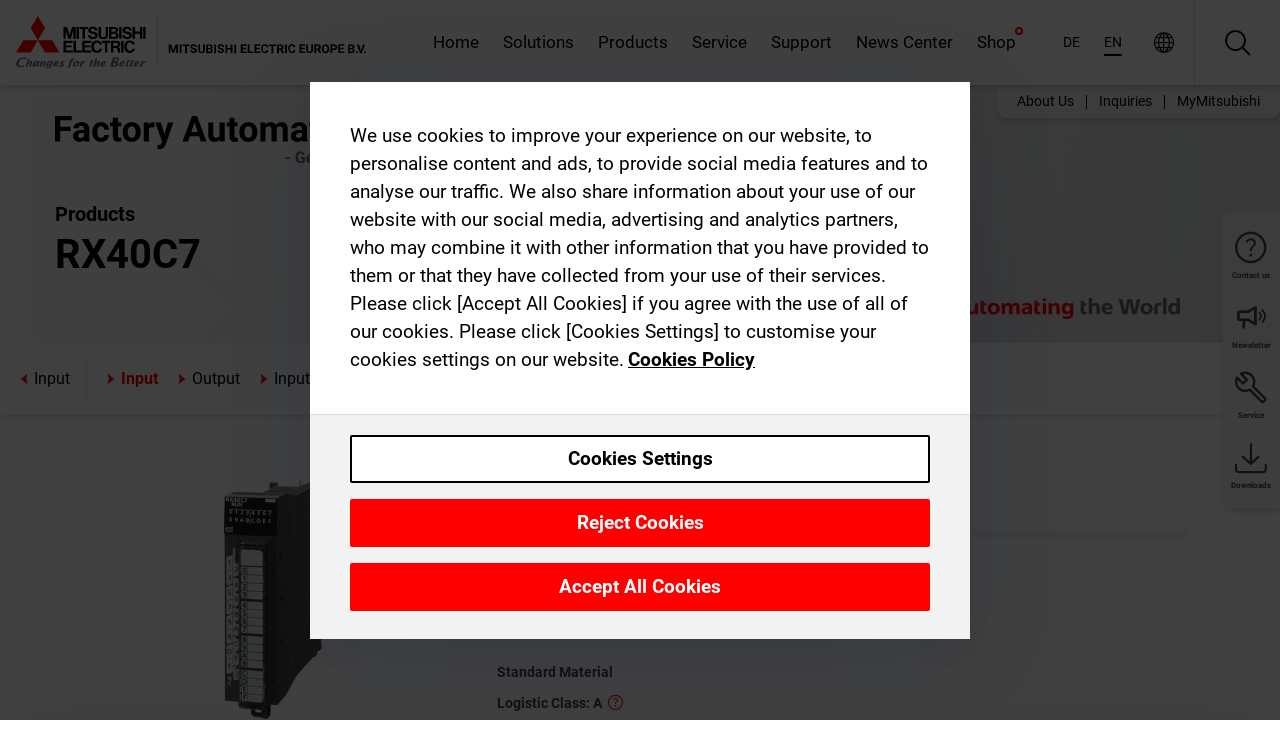

--- FILE ---
content_type: text/html; charset=utf-8
request_url: https://de.mitsubishielectric.com/fa/de_en/products/cnt/plc/plcr/io/input/rx40c7.html
body_size: 12953
content:
<!DOCTYPE html><html lang="en-DE"><head><meta charSet="utf-8"/><meta name="viewport" content="width=device-width, initial-scale=1, maximum-scale=1, shrink-to-fit=no"/><meta name="description" content="Used to interface digital signals to the control CPU."/><link rel="apple-touch-icon" sizes="180x180" href="/fa/_next/static/files/src/images/favicon/apple-touch-icon.a576e94e16661c7486e77fc16ca74afa.png"/><link rel="icon" type="image/png" sizes="32x32" href="/fa/_next/static/files/src/images/favicon/favicon-32x32.78b701aef25d51d878e4878571162938.png"/><link rel="icon" type="image/png" sizes="16x16" href="/fa/_next/static/files/src/images/favicon/favicon-16x16.2e8beea163ac4c258396a70fd1d4b03e.png"/><link rel="shortcut icon" href="/fa/_next/static/files/src/images/favicon/favicon.2fc59d6a311c8314039bf50a4b6cef3a.ico"/><link rel="manifest" href="/fa/_next/static/files/src/images/favicon/site.54961a6d8d02f30f416e4abae904e1ef.webmanifest" crossorigin="use-credentials"/><link rel="mask-icon" href="/fa/_next/static/files/src/images/favicon/safari-pinned-tab.23ac0e0c500b73aec26f41cff45a2b2f.svg" color="#e40520"/><meta name="msapplication-TileColor" content="#ffffff"/><meta name="msapplication-config" content="/fa/_next/static/files/src/images/favicon/browserconfig.3ac082469a9d37ced95b0b9cb788ad07.xml"/><meta name="theme-color" content="#ffffff"/><title>RX40C7</title><link rel="canonical" href="https://de.mitsubishielectric.com/fa/de_en/products/cnt/plc/plcr/io/input/rx40c7.html"/><link rel="alternate" hrefLang="no" href="https://no.mitsubishielectric.com/fa/products/cnt/plc/plcr/io/input/rx40c7.html"/><link rel="alternate" hrefLang="en-NO" href="https://no.mitsubishielectric.com/fa/no_en/products/cnt/plc/plcr/io/input/rx40c7.html"/><link rel="alternate" hrefLang="uk" href="https://ua.mitsubishielectric.com/fa/products/cnt/plc/plcr/io/input/rx40c7.html"/><link rel="alternate" hrefLang="en-UA" href="https://ua.mitsubishielectric.com/fa/ua_en/products/cnt/plc/plcr/io/input/rx40c7.html"/><link rel="alternate" hrefLang="sv" href="https://se.mitsubishielectric.com/fa/products/cnt/plc/plcr/io/input/rx40c7.html"/><link rel="alternate" hrefLang="en-SE" href="https://se.mitsubishielectric.com/fa/se_en/products/cnt/plc/plcr/io/input/rx40c7.html"/><link rel="alternate" hrefLang="en-IE" href="https://ie.mitsubishielectric.com/fa/products/cnt/plc/plcr/io/input/rx40c7.html"/><link rel="alternate" hrefLang="en-GB" href="https://gb.mitsubishielectric.com/fa/products/cnt/plc/plcr/io/input/rx40c7.html"/><link rel="alternate" hrefLang="tr" href="https://tr.mitsubishielectric.com/fa/products/cnt/plc/plcr/io/input/rx40c7.html"/><link rel="alternate" hrefLang="en-TR" href="https://tr.mitsubishielectric.com/fa/tr_en/products/cnt/plc/plcr/io/input/rx40c7.html"/><link rel="alternate" hrefLang="bg" href="https://bg.mitsubishielectric.com/fa/products/cnt/plc/plcr/io/input/rx40c7.html"/><link rel="alternate" hrefLang="ro" href="https://ro.mitsubishielectric.com/fa/products/cnt/plc/plcr/io/input/rx40c7.html"/><link rel="alternate" hrefLang="sl" href="https://si.mitsubishielectric.com/fa/products/cnt/plc/plcr/io/input/rx40c7.html"/><link rel="alternate" hrefLang="sk" href="https://sk.mitsubishielectric.com/fa/products/cnt/plc/plcr/io/input/rx40c7.html"/><link rel="alternate" hrefLang="en-SK" href="https://sk.mitsubishielectric.com/fa/sk_en/products/cnt/plc/plcr/io/input/rx40c7.html"/><link rel="alternate" hrefLang="cs" href="https://cz.mitsubishielectric.com/fa/products/cnt/plc/plcr/io/input/rx40c7.html"/><link rel="alternate" hrefLang="en-CZ" href="https://cz.mitsubishielectric.com/fa/cz_en/products/cnt/plc/plcr/io/input/rx40c7.html"/><link rel="alternate" hrefLang="hu" href="https://hu.mitsubishielectric.com/fa/products/cnt/plc/plcr/io/input/rx40c7.html"/><link rel="alternate" hrefLang="en-HU" href="https://hu.mitsubishielectric.com/fa/hu_en/products/cnt/plc/plcr/io/input/rx40c7.html"/><link rel="alternate" hrefLang="pl" href="https://pl.mitsubishielectric.com/fa/products/cnt/plc/plcr/io/input/rx40c7.html"/><link rel="alternate" hrefLang="en-PL" href="https://pl.mitsubishielectric.com/fa/pl_en/products/cnt/plc/plcr/io/input/rx40c7.html"/><link rel="alternate" hrefLang="es" href="https://es.mitsubishielectric.com/fa/products/cnt/plc/plcr/io/input/rx40c7.html"/><link rel="alternate" hrefLang="fr" href="https://fr.mitsubishielectric.com/fa/products/cnt/plc/plcr/io/input/rx40c7.html"/><link rel="alternate" hrefLang="en-FR" href="https://fr.mitsubishielectric.com/fa/fr_en/products/cnt/plc/plcr/io/input/rx40c7.html"/><link rel="alternate" hrefLang="it" href="https://it.mitsubishielectric.com/fa/products/cnt/plc/plcr/io/input/rx40c7.html"/><link rel="alternate" hrefLang="en-IT" href="https://it.mitsubishielectric.com/fa/it_en/products/cnt/plc/plcr/io/input/rx40c7.html"/><link rel="alternate" hrefLang="nl-BE" href="https://be.mitsubishielectric.com/fa/products/cnt/plc/plcr/io/input/rx40c7.html"/><link rel="alternate" hrefLang="nl" href="https://nl.mitsubishielectric.com/fa/products/cnt/plc/plcr/io/input/rx40c7.html"/><link rel="alternate" hrefLang="de" href="https://de.mitsubishielectric.com/fa/products/cnt/plc/plcr/io/input/rx40c7.html"/><link rel="alternate" hrefLang="en-DE" href="https://de.mitsubishielectric.com/fa/de_en/products/cnt/plc/plcr/io/input/rx40c7.html"/><link rel="alternate" hrefLang="en" href="https://emea.mitsubishielectric.com/fa/products/cnt/plc/plcr/io/input/rx40c7.html"/><link rel="alternate" hrefLang="x-default" href="https://emea.mitsubishielectric.com/fa/products/cnt/plc/plcr/io/input/rx40c7.html"/><meta name="next-head-count" content="46"/><link data-next-font="" rel="preconnect" href="/" crossorigin="anonymous"/><link rel="preload" href="/fa/_next/static/css/6943b53e47f56299.css" as="style"/><link rel="stylesheet" href="/fa/_next/static/css/6943b53e47f56299.css" data-n-g=""/><link rel="preload" href="/fa/_next/static/css/7809bb7da834c5e4.css" as="style"/><link rel="stylesheet" href="/fa/_next/static/css/7809bb7da834c5e4.css"/><link rel="preload" href="/fa/_next/static/css/5caab035cf548dcb.css" as="style"/><link rel="stylesheet" href="/fa/_next/static/css/5caab035cf548dcb.css"/><link rel="preload" href="/fa/_next/static/css/36169cc6e70816b8.css" as="style"/><link rel="stylesheet" href="/fa/_next/static/css/36169cc6e70816b8.css"/><link rel="preload" href="/fa/_next/static/css/b03faed2e3a1e386.css" as="style"/><link rel="stylesheet" href="/fa/_next/static/css/b03faed2e3a1e386.css"/><link rel="preload" href="/fa/_next/static/css/4e91afc5fcde397d.css" as="style"/><link rel="stylesheet" href="/fa/_next/static/css/4e91afc5fcde397d.css"/><link rel="preload" href="/fa/_next/static/css/52ff5c062de323c4.css" as="style"/><link rel="stylesheet" href="/fa/_next/static/css/52ff5c062de323c4.css"/><link rel="preload" href="/fa/_next/static/css/51b63c09a4fcbb25.css" as="style"/><link rel="stylesheet" href="/fa/_next/static/css/51b63c09a4fcbb25.css"/><link rel="preload" href="/fa/_next/static/css/2fe377d54ccd8bcc.css" as="style"/><link rel="stylesheet" href="/fa/_next/static/css/2fe377d54ccd8bcc.css"/><link rel="preload" href="/fa/_next/static/css/8b45db3e4b79d76d.css" as="style"/><link rel="stylesheet" href="/fa/_next/static/css/8b45db3e4b79d76d.css"/><link rel="preload" href="/fa/_next/static/css/319b433f6d83b539.css" as="style"/><link rel="stylesheet" href="/fa/_next/static/css/319b433f6d83b539.css"/><link rel="preload" href="/fa/_next/static/css/8d246778fae1cbd3.css" as="style"/><link rel="stylesheet" href="/fa/_next/static/css/8d246778fae1cbd3.css"/><link rel="preload" href="/fa/_next/static/css/6e3d3207063d673d.css" as="style"/><link rel="stylesheet" href="/fa/_next/static/css/6e3d3207063d673d.css"/><noscript data-n-css=""></noscript><script defer="" nomodule="" src="/fa/_next/static/chunks/polyfills-42372ed130431b0a.js"></script><script defer="" src="/fa/_next/static/chunks/9039.ca826586d239fee1.js"></script><script defer="" src="/fa/_next/static/chunks/5399.58e2aac638b4d14e.js"></script><script defer="" src="/fa/_next/static/chunks/i18n-en.efd5ac3e94df725f.js"></script><script defer="" src="/fa/_next/static/chunks/9762.b57a9bf4ad2d671b.js"></script><script defer="" src="/fa/_next/static/chunks/4761-0063ed188b43a65f.js"></script><script defer="" src="/fa/_next/static/chunks/851.e8e443f58082611c.js"></script><script defer="" src="/fa/_next/static/chunks/2848.5bee2b4013ed37d3.js"></script><script defer="" src="/fa/_next/static/chunks/4474.033f76711d47eea8.js"></script><script defer="" src="/fa/_next/static/chunks/8834-17b125b1bbfb86f3.js"></script><script defer="" src="/fa/_next/static/chunks/5285.e251bc5d5816cb4a.js"></script><script defer="" src="/fa/_next/static/chunks/6711.e8ea6bf3d1b2be6d.js"></script><script defer="" src="/fa/_next/static/chunks/6233.1ded2324f0aad072.js"></script><script defer="" src="/fa/_next/static/chunks/7318.af33bc677d457f62.js"></script><script src="/fa/_next/static/chunks/webpack-9055214fda108709.js" defer=""></script><script src="/fa/_next/static/chunks/framework-978a6051e6d0c57a.js" defer=""></script><script src="/fa/_next/static/chunks/main-01a8f294476b3c7a.js" defer=""></script><script src="/fa/_next/static/chunks/pages/_app-a2b5c0f5021879c5.js" defer=""></script><script src="/fa/_next/static/chunks/pages/products/%5B...path%5D-47d169f5b57e8fca.js" defer=""></script><script src="/fa/_next/static/Kti1beL54EXwMtSYaGG6b/_buildManifest.js" defer=""></script><script src="/fa/_next/static/Kti1beL54EXwMtSYaGG6b/_ssgManifest.js" defer=""></script></head><body><div class="app-wrapper"><div id="__next"><style>
    #nprogress {
      pointer-events: none;
    }
    #nprogress .bar {
      background: #29D;
      position: fixed;
      z-index: 9999;
      top: 0;
      left: 0;
      width: 100%;
      height: 3px;
    }
    #nprogress .peg {
      display: block;
      position: absolute;
      right: 0px;
      width: 100px;
      height: 100%;
      box-shadow: 0 0 10px #29D, 0 0 5px #29D;
      opacity: 1;
      -webkit-transform: rotate(3deg) translate(0px, -4px);
      -ms-transform: rotate(3deg) translate(0px, -4px);
      transform: rotate(3deg) translate(0px, -4px);
    }
    #nprogress .spinner {
      display: block;
      position: fixed;
      z-index: 1031;
      top: 15px;
      right: 15px;
    }
    #nprogress .spinner-icon {
      width: 18px;
      height: 18px;
      box-sizing: border-box;
      border: solid 2px transparent;
      border-top-color: #29D;
      border-left-color: #29D;
      border-radius: 50%;
      -webkit-animation: nprogresss-spinner 400ms linear infinite;
      animation: nprogress-spinner 400ms linear infinite;
    }
    .nprogress-custom-parent {
      overflow: hidden;
      position: relative;
    }
    .nprogress-custom-parent #nprogress .spinner,
    .nprogress-custom-parent #nprogress .bar {
      position: absolute;
    }
    @-webkit-keyframes nprogress-spinner {
      0% {
        -webkit-transform: rotate(0deg);
      }
      100% {
        -webkit-transform: rotate(360deg);
      }
    }
    @keyframes nprogress-spinner {
      0% {
        transform: rotate(0deg);
      }
      100% {
        transform: rotate(360deg);
      }
    }
  </style><div class="Header_root__pzmj4"><div class="headroom-wrapper"><div class="headroom headroom--unfixed"><div class="Header_headerWrapper__DekL_"><div class="Header_header__WnKkU"><div class="Grid_containerFluidLg__zRTdk"><div class="Header_top__0s1Xl"><a rel="follow" class="Logo_root__QbgAT" href="https://de.mitsubishielectric.com/fa/de_en"><img class="Logo_logo__qW1eN" src="/fa/_next/static/files/src/images/theme/mefa/logo/logo-europe.156c24cd4cf95dc2ee1aa4f85f38cab0.svg" alt="MITSUBISHI ELECTRIC Changes for the Better"/></a><div class="Header_navWrapper__ySc6C Header_desktop__JZ5s_"><div class="MainNavigation_root__KGiMA Header_mainNavigation__YuL_M"></div></div><div class="Header_topAside__8CrKi"><a class="IconLink_root___zYZ3 Header_link__x2oft Header_desktop__JZ5s_" rel="follow noopener noreferrer " href="https://www.mitsubishielectric.com/fa/worldwide/index.html" target="popup"><span class="IconLink_icon__epuhu Header_link--icon__FXSJK icon-global"></span><span class="IconLink_iconRight__ElcD5 Header_link--iconRight__cHMZM icon-blank"></span></a><span class="Header_linkWrapper__dub_r Header_desktop__JZ5s_"><a class="IconLink_root___zYZ3 Header_linkSearch__5e0ZV" rel="follow noopener noreferrer "><span class="IconLink_icon__epuhu Header_linkSearch--icon__bmubY icon-search"></span></a><div class="Search_root__5pOaT Search_isCustom__R1uVW"><div class="Search_fieldWrapper__4XmwP"><div class="Search_fieldWrapperContent__YWu_g"><a class="Search_showAdvancedSearchLink__nTAoW BasicLink_isStyless__0CAHH" rel="follow noopener noreferrer " href="https://de.mitsubishielectric.com/fa/de_en/advanced-search?q="><span class="Search_fieldIcon__rRCsr icon-search"></span></a></div></div><div class=""><div></div></div></div></span><div class="Header_triggersWrap__7hFWw Header_phone__zj2yS"><a class="IconLink_root___zYZ3 Header_link__x2oft" rel="follow noopener noreferrer "><span class="IconLink_icon__epuhu Header_link--icon__FXSJK icon-menu"></span></a></div></div></div></div><div class="Header_floatingMenus__IL4PM Header_desktop__JZ5s_"><div class="HeaderLinks_root__4EjxV Header_floatingMenu__BrMSb"><a class="HeaderLinks_link__0Biow HeaderLinks_phone__CSCD6" rel="follow noopener noreferrer " href="https://www.mitsubishielectric.com/fa/worldwide/index.html" target="_blank"><button class="Button_root__PfW0G HeaderLinks_btn__8LBuH Button_link__99QS3"><span class="Button_label___b9zT"><span>Locations Worldwide</span></span></button><span class="HeaderLinks_icon__xl0Rj icon-external HeaderLinks_externalIcon__AznLw"></span></a><a class="Subheader_link__G6ZZ_" rel="follow noopener noreferrer "><button disabled="" class="Button_root__PfW0G Subheader_btn__WJO6c Button_link__99QS3 Button_is-disabled__ML_N2 Subheader_btn--is-disabled__IY7JT"><span class="Button_label___b9zT"><span>MyMitsubishi</span></span></button></a></div></div></div><div class="Header_menuCollapsible__O_D04"><div class="MainNavigation_root__KGiMA MainNavigation_isBlock__3KsSU"></div></div></div></div></div></div><div><div class="PageMainTeaser_root__t9v9D Content_teaser___1bS2 PageMainTeaser_third__ftP0k PageMainTeaser_hasAutomatingTheWorld__T2uDz"><span class="LazyImage_imageWrapper__KC5Sz PageMainTeaser_imageWrapper__yVzAP LazyImage_imageAbsolute__bdoNy"><span class="LazyImage_imageElement__JKU7j"></span><noscript><img class="LazyImage_imageElement__JKU7j" src="/fa/_next/static/files/src/images/tiers/Products-background-3rd-tier.be581767a2fbff7cf5c8cbecab047847.jpg"/></noscript></span><div class="PageMainTeaser_content__MC_iv"><div class="PageMainTeaser_faLogo__Y9ZXR"><img src="/fa/_next/static/files/src/images/theme/mefa/logo/fa_logo_germany.8ff454240fc62a22521d52506e6ec83f.svg" alt="Factory Automation" class="PageMainTeaser_faLogo__Y9ZXR"/></div><div class="PageMainTeaser_titleArea__BdS5X"><div class="PageMainTeaser_mainTitle__BCNL6">Programmable Controllers MELSEC</div><h1 class="PageMainTeaser_subTitle__i8bRR">RX40C7</h1></div><img src="/fa/_next/static/files/src/images/theme/mefa/logo/atw.274bd77a24f3b3a3d550ebfc3a736bba.svg" alt="Automating the World" class="PageMainTeaser_atwLogo__Ly1sP"/></div></div><div class="Content_pageNav__GD4_w"><div class="SidebarNavigation_root__4_J9f"><div class="SidebarNavigation_container__0G3P9 Grid_containerFluidLg__zRTdk"><div class="SidebarNavigation_content__jUW4Q"><div class="SidebarNavigation_header__NWpvP"><span style="display:contents"><a class="IconLink_root___zYZ3 SidebarNavigation_navLink__IydTR" rel="follow noopener noreferrer " href="https://de.mitsubishielectric.com/fa/de_en/products/cnt/plc/plcr/io/input"><span class="IconLink_icon__epuhu icon-navigation_condensed_left"></span><span>Input</span></a></span></div><ul class="SidebarNavigation_nav__KaPOO"><li class="SidebarNavigation_navItem__U6wv6"><span style="display:contents"><a class="IconLink_root___zYZ3 SidebarNavigation_navLink__IydTR IconLink_link--isActive__8_Ek1 SidebarNavigation_navLink--link--isActive__2g4tM" rel="follow noopener noreferrer " href="https://de.mitsubishielectric.com/fa/de_en/products/cnt/plc/plcr/io/input"><span class="IconLink_icon__epuhu icon-navigation_condensed_right"></span><span class="IconLink_label__ZVIm8">Input</span></a></span></li><li class="SidebarNavigation_navItem__U6wv6"><span style="display:contents"><a class="IconLink_root___zYZ3 SidebarNavigation_navLink__IydTR" rel="follow noopener noreferrer " href="https://de.mitsubishielectric.com/fa/de_en/products/cnt/plc/plcr/io/output"><span class="IconLink_icon__epuhu icon-navigation_condensed_right"></span><span class="IconLink_label__ZVIm8">Output</span></a></span></li><li class="SidebarNavigation_navItem__U6wv6"><span style="display:contents"><a class="IconLink_root___zYZ3 SidebarNavigation_navLink__IydTR" rel="follow noopener noreferrer " href="https://de.mitsubishielectric.com/fa/de_en/products/cnt/plc/plcr/io/input-and-output-combined"><span class="IconLink_icon__epuhu icon-navigation_condensed_right"></span><span class="IconLink_label__ZVIm8">Input and output combined</span></a></span></li></ul></div></div></div></div><div class="Content_container__7GVkA Grid_containerFluidLg__zRTdk"><div class="Content_cols__TZMBM"><div class="Content_nav__a5JlZ"></div><div class="Content_main__yCJUN"><div class="LoadingAnimation_root__4YuiU"><div class="LoadingAnimation_content__QRPsp"><img src="/fa/_next/static/files/src/images/animation/loading-robot-hand.6ea907a67299ad5829899eb0c24c34b6.gif" class="LoadingAnimation_gif__ImD_w LoadingAnimation_gif-medium__LNo2h" alt=""/><span class="LoadingAnimation_label__vIQCR LoadingAnimation_label-medium__3IXMC">Loading...</span></div></div></div></div><div class="Content_aside__SGr8u"><div class="FloatingSidebar_root__VE_X0"><div class="FloatingSidebarNavigation_root__hnt95"><div class="FloatingSidebarNavigation_menu__3Ojsk"><ul class="FloatingSidebarNavigation_nav__Tc9ac"><li class="FloatingSidebarNavigation_navItem__bRe87"><div class="ExpandableIcon_root__ll73W"><a class="IconLink_root___zYZ3 ExpandableIcon_navLink__vBqkS FloatingSidebarNavigation_expandableLink--navLink__vs6yP" rel="follow noopener noreferrer "><span class="IconLink_icon__epuhu FloatingSidebarNavigation_expandableLink--navLink--icon__7prRj icon-tool"></span><span class="IconLink_label__ZVIm8 FloatingSidebarNavigation_expandableLink--navLink--label__HW2R1">Service</span></a><ul class="ExpandableIcon_expandedContent__ZzN_M"><li class="ExpandableIcon_expandedContentItem__SbhLo"><a class="IconLink_root___zYZ3 ExpandableIcon_navLink__vBqkS FloatingSidebarNavigation_expandableLink--navLink__vs6yP" rel="follow noopener noreferrer " href="/fa/selection-tools/v2/common/index.html" target="_blank"><span class="IconLink_icon__epuhu FloatingSidebarNavigation_expandableLink--navLink--icon__7prRj icon-tree"></span><span class="IconLink_label__ZVIm8 FloatingSidebarNavigation_expandableLink--navLink--label__HW2R1">Selection tool</span></a></li><li class="ExpandableIcon_expandedContentItem__SbhLo"><a class="IconLink_root___zYZ3 ExpandableIcon_navLink__vBqkS FloatingSidebarNavigation_expandableLink--navLink__vs6yP" rel="follow noopener noreferrer " href="https://de.mitsubishielectric.com/fa/de_en/support/training"><span class="IconLink_icon__epuhu FloatingSidebarNavigation_expandableLink--navLink--icon__7prRj icon-training"></span><span class="IconLink_label__ZVIm8 FloatingSidebarNavigation_expandableLink--navLink--label__HW2R1">Training</span></a></li><li class="ExpandableIcon_expandedContentItem__SbhLo"><a class="IconLink_root___zYZ3 ExpandableIcon_navLink__vBqkS FloatingSidebarNavigation_expandableLink--navLink__vs6yP" rel="follow noopener noreferrer " href="https://de.mitsubishielectric.com/fa/de_en/shop"><span class="IconLink_icon__epuhu FloatingSidebarNavigation_expandableLink--navLink--icon__7prRj icon-shopping-cart-variant-filled"></span><span class="IconLink_label__ZVIm8 FloatingSidebarNavigation_expandableLink--navLink--label__HW2R1">Shop</span></a></li></ul></div></li><li class="FloatingSidebarNavigation_navItem__bRe87"><div class="ExpandableIcon_root__ll73W"><a class="IconLink_root___zYZ3 ExpandableIcon_navLink__vBqkS FloatingSidebarNavigation_expandableLink--navLink__vs6yP" rel="follow noopener noreferrer "><span class="IconLink_icon__epuhu FloatingSidebarNavigation_expandableLink--navLink--icon__7prRj icon-download"></span><span class="IconLink_label__ZVIm8 FloatingSidebarNavigation_expandableLink--navLink--label__HW2R1">Downloads</span></a><ul class="ExpandableIcon_expandedContent__ZzN_M"><li class="ExpandableIcon_expandedContentItem__SbhLo"><a class="IconLink_root___zYZ3 ExpandableIcon_navLink__vBqkS FloatingSidebarNavigation_expandableLink--navLink__vs6yP" rel="follow noopener noreferrer " href="https://de.mitsubishielectric.com/fa/de_en/advanced-search?cross-categories=bltaba7f0f05a9a508d&amp;ct=document&amp;doc-cats=bltdae25c2bd5f2ff94&amp;sb=date"><span class="IconLink_icon__epuhu FloatingSidebarNavigation_expandableLink--navLink--icon__7prRj icon-manual"></span><span class="IconLink_label__ZVIm8 FloatingSidebarNavigation_expandableLink--navLink--label__HW2R1">Manuals</span></a></li><li class="ExpandableIcon_expandedContentItem__SbhLo"><a class="IconLink_root___zYZ3 ExpandableIcon_navLink__vBqkS FloatingSidebarNavigation_expandableLink--navLink__vs6yP" rel="follow noopener noreferrer " href="https://de.mitsubishielectric.com/fa/de_en/advanced-search?cross-categories=bltaba7f0f05a9a508d&amp;ct=document&amp;doc-cats=blt26ecc97a31a841c1&amp;sb=date"><span class="IconLink_icon__epuhu FloatingSidebarNavigation_expandableLink--navLink--icon__7prRj icon-cad"></span><span class="IconLink_label__ZVIm8 FloatingSidebarNavigation_expandableLink--navLink--label__HW2R1">CAD</span></a></li></ul></div></li></ul></div></div></div></div><div class="BackToTopButton_root__XrELz BackToTopButton_hidden__AbOqJ"><button type="button" class="Button_root__PfW0G BackToTopButton_button__G_GWl Button_black__u0oxO"><span class="Button_icon__x31Nw BackToTopButton_button--icon__LghVg icon-chevron-up" aria-hidden="true"></span></button></div></div></div><div class="Footer_root__9thnv"><div class="Footer_breadcrumbs__Cp3SD"><div class="Footer_container__Lyq6N Grid_containerFluidLg__zRTdk"><div class="Breadcrumbs_root__8Q1M5"><ul class="Breadcrumbs_list__G9w2Y"><li class="Breadcrumbs_listItem__gjm_y"><span style="display:contents"><a class="Breadcrumbs_link__Ty0Lq" rel="follow noopener noreferrer " href="https://de.mitsubishielectric.com/fa/de_en/products/cnt">Controllers</a></span></li><li class="Breadcrumbs_listItem__gjm_y"><span style="display:contents"><a class="Breadcrumbs_link__Ty0Lq" rel="follow noopener noreferrer " href="https://de.mitsubishielectric.com/fa/de_en/products/cnt/plc">Programmable Controllers MELSEC</a></span></li><li class="Breadcrumbs_listItem__gjm_y"><span style="display:contents"><a class="Breadcrumbs_link__Ty0Lq" rel="follow noopener noreferrer " href="https://de.mitsubishielectric.com/fa/de_en/products/cnt/plc/plcr">MELSEC iQ-R Series</a></span></li><li class="Breadcrumbs_listItem__gjm_y"><span style="display:contents"><a class="Breadcrumbs_link__Ty0Lq" rel="follow noopener noreferrer " href="https://de.mitsubishielectric.com/fa/de_en/products/cnt/plc/plcr/io">I/O module</a></span></li><li class="Breadcrumbs_listItem__gjm_y"><span style="display:contents"><a class="Breadcrumbs_link__Ty0Lq" rel="follow noopener noreferrer " href="https://de.mitsubishielectric.com/fa/de_en/products/cnt/plc/plcr/io/input">Input</a></span></li><li class="Breadcrumbs_listItem__gjm_y"><span class="Breadcrumbs_active__ZhcEo">RX40C7</span></li></ul></div></div></div><div class="Footer_footer__WZb4K"><div class="Footer_containerMain__gMjns Grid_containerFluidLg__zRTdk"><div class="Footer_content__Xp_oM"><ul class="Footer_nav__WNpOs"></ul><div class="Footer_copyright__WazQd"><span></span></div></div></div></div></div></div></div><script id="__NEXT_DATA__" type="application/json">{"props":{"pageProps":{"baseUrl":"/products","categoryUrl":"/cnt/plc/plcr/io/input","params":{"$baseName":"rx40c7"},"url":"/cnt/plc/plcr/io/input/rx40c7.html","categoryDataResult":{"productCategoryByUrl":{"__typename":"ProductCategory","id":"blt88100f1f6013e30b","title":"Input","additionalTitle":"","descriptionHeader":null,"description":"Used to interface digital signals to the control CPU.","url":"/cnt/plc/plcr/io/input","isFinal":true,"isGeneral":false,"isTeaserOnly":false,"isInheritedTeaserOnly":false,"showSideNavigation":true,"showThirdLevelSubCategories":true,"showTeaserDescription":null,"collapsibleType":"","maxNumberOfLines":1,"showAnchorLinks":false,"contentCollapsed":false,"overrideCollapsibleTitle":null,"content":null,"image":{"__typename":"Image","url":"https://eu-images.contentstack.com/v3/assets/blt5412ff9af9aef77f/blt13f34f9f36a65ed1/6881dfc54f495168da83ab8d/Digital_Input_Module.jpg?auto=webp\u0026quality=100\u0026format=jpg\u0026disable=upscale","title":"Product Image | Controllers | Programmable Controllers MELSEC | MELSEC iQ-R Series | I/O module | Input"},"subNavigation":[],"generalCategoryNavigation":[],"parentPath":[{"__typename":"ProductCategoryNavigationData","id":"bltcf86a86214811ad4","title":"Controllers","url":"/cnt","productCategoryGroups":[{"__typename":"ProductCategoryGroupNavigationData","id":"blt29f1ce0926dfc433","image":null,"elements":[{"__typename":"ProductCategory","id":"blt7dad488e11267ae4","title":"Programmable Automation Controllers MELSEC","type":"product_category","url":"/cnt/mxc","isInheritedTeaserOnly":false,"isTeaserOnly":false,"isGeneral":false},{"__typename":"ProductCategory","id":"blt8a003fa7b726dd0b","title":"Programmable Controllers MELSEC","type":"product_category","url":"/cnt/plc","isInheritedTeaserOnly":false,"isTeaserOnly":false,"isGeneral":false},{"__typename":"ProductCategory","id":"blta58c739403527cfe","title":"Motion Controllers","type":"product_category","url":"/cnt/ssc","isInheritedTeaserOnly":false,"isTeaserOnly":false,"isGeneral":false}],"description":null,"showElementImage":true,"showElementDescription":true,"showMainLinkOnly":false,"elementAreTeasersOnly":false}],"subNavigation":[],"generalCategoryNavigation":[]},{"__typename":"ProductCategoryNavigationData","id":"blt8a003fa7b726dd0b","title":"Programmable Controllers MELSEC","url":"/cnt/plc","productCategoryGroups":[{"__typename":"ProductCategoryGroupNavigationData","id":"blt620fc7a2b266599e","image":null,"elements":[{"__typename":"ProductCategory","id":"blt4f6878937f9a2b1c","title":"MELSEC iQ-R Series","type":"product_category","url":"/cnt/plc/plcr","isInheritedTeaserOnly":false,"isTeaserOnly":false,"isGeneral":false},{"__typename":"ProductCategory","id":"bltef8d9df031dc6d89","title":"MELSEC iQ-F Series","type":"product_category","url":"/cnt/plc/plcf","isInheritedTeaserOnly":false,"isTeaserOnly":false,"isGeneral":false},{"__typename":"ProductCategory","id":"bltd3324f3b8f319aa1","title":"MELSEC System Q","type":"product_category","url":"/cnt/plc/plcq","isInheritedTeaserOnly":false,"isTeaserOnly":false,"isGeneral":false},{"__typename":"ProductCategory","id":"bltb7fe5fb8cb5759c3","title":"MELSEC-L Series","type":"product_category","url":"/cnt/plc/plcl","isInheritedTeaserOnly":false,"isTeaserOnly":false,"isGeneral":false},{"__typename":"ProductCategory","id":"blteb2bb06059606143","title":"MELSEC-F Series","type":"product_category","url":"/cnt/plc/plc_fx","isInheritedTeaserOnly":false,"isTeaserOnly":false,"isGeneral":false},{"__typename":"ProductCategory","id":"blt7741dd4d1cff6f04","title":"Network related products","type":"product_category","url":"/cnt/plc/plcccl","isInheritedTeaserOnly":false,"isTeaserOnly":false,"isGeneral":false},{"__typename":"ProductCategory","id":"blt972cba90150c2a04","title":"Options","type":"product_category","url":"/cnt/plc/options","isInheritedTeaserOnly":false,"isTeaserOnly":false,"isGeneral":false},{"__typename":"ProductCategory","id":"blt9fb817cbc10ff0f3","title":"PLC engineering software","type":"product_category","url":"/cnt/plc/plceng","isInheritedTeaserOnly":false,"isTeaserOnly":false,"isGeneral":false}],"description":null,"showElementImage":true,"showElementDescription":true,"showMainLinkOnly":true,"elementAreTeasersOnly":false},{"__typename":"ProductCategoryGroupNavigationData","id":"bltd84807be338aaa6f","image":null,"elements":[{"__typename":"ProductCategory","id":"bltf9c3b259c7c58b19","title":"iQ Works","type":"product_category","url":"/cnt/plc/plceng/iq_works","isInheritedTeaserOnly":false,"isTeaserOnly":false,"isGeneral":false},{"__typename":"ProductCategory","id":"blt84aab750b0800fc0","title":"GX Works","type":"product_category","url":"/cnt/plc/plceng/gx_works2","isInheritedTeaserOnly":false,"isTeaserOnly":false,"isGeneral":false},{"__typename":"ProductCategory","id":"blt3420f3d4677666b1","title":"e-Manual","type":"product_category","url":"/cnt/plc/plceng/e-manual","isInheritedTeaserOnly":false,"isTeaserOnly":false,"isGeneral":false},{"__typename":"ProductCategory","id":"bltc4dcfef00659b4a3","title":"MX Component","type":"product_category","url":"/cnt/plc/plceng/mx_components","isInheritedTeaserOnly":false,"isTeaserOnly":false,"isGeneral":false},{"__typename":"ProductCategory","id":"blt530700f5c812b24d","title":"MX Sheet","type":"product_category","url":"/cnt/plc/plceng/mx-sheet","isInheritedTeaserOnly":false,"isTeaserOnly":false,"isGeneral":false},{"__typename":"ProductCategory","id":"blt1d64af05a1338e4f","title":"Other engineering softwares","type":"product_category","url":"/cnt/plc/plceng/other_eng","isInheritedTeaserOnly":false,"isTeaserOnly":false,"isGeneral":false},{"__typename":"ProductCategory","id":"blt26c8f75393978d6b","title":"Peripheral equipment support tools","type":"product_category","url":"/cnt/plc/plceng/support_tools","isInheritedTeaserOnly":false,"isTeaserOnly":false,"isGeneral":false}],"description":null,"showElementImage":true,"showElementDescription":true,"showMainLinkOnly":true,"elementAreTeasersOnly":true},{"__typename":"ProductCategoryGroupNavigationData","id":"blt5b00c399f9d0235a","image":null,"elements":[{"__typename":"ProductCategory","id":"blt6dce7f14139d492f","title":"All CPUs","type":"product_category","url":"/cnt/plc/allcpu","isInheritedTeaserOnly":false,"isTeaserOnly":false,"isGeneral":true},{"__typename":"ProductCategory","id":"blt2bac9198e34fedb7","title":"All Software","type":"product_category","url":"/cnt/plc/allsoftware","isInheritedTeaserOnly":false,"isTeaserOnly":false,"isGeneral":true},{"__typename":"ProductCategory","id":"blt523726b9143b6c03","title":"All Power Supplies","type":"product_category","url":"/cnt/plc/allpowersupply","isInheritedTeaserOnly":false,"isTeaserOnly":false,"isGeneral":true},{"__typename":"ProductCategory","id":"blt5a0a9e4b35e67c04","title":"All Base Units","type":"product_category","url":"/cnt/plc/allbaseunit","isInheritedTeaserOnly":false,"isTeaserOnly":false,"isGeneral":true},{"__typename":"ProductCategory","id":"blt3aa8d308e86406b6","title":"All Digital I/O Modules","type":"product_category","url":"/cnt/plc/alldigitaliomodule","isInheritedTeaserOnly":false,"isTeaserOnly":false,"isGeneral":true},{"__typename":"ProductCategory","id":"blt2fdd7b50f94c1e50","title":"All Analogue I/O Modules","type":"product_category","url":"/cnt/plc/analogueiomodule","isInheritedTeaserOnly":false,"isTeaserOnly":false,"isGeneral":true},{"__typename":"ProductCategory","id":"blt37d3e15567fccdb3","title":"All Counter/Positioning Modules","type":"product_category","url":"/cnt/plc/allcounterpositioningmodule","isInheritedTeaserOnly":false,"isTeaserOnly":false,"isGeneral":true},{"__typename":"ProductCategory","id":"blt59bb8f2aac686d24","title":"All Network/Communication Modules","type":"product_category","url":"/cnt/plc/allnetworkcommunicationmodule","isInheritedTeaserOnly":false,"isTeaserOnly":false,"isGeneral":true},{"__typename":"ProductCategory","id":"blt061b411268d8c553","title":"All Options","type":"product_category","url":"/cnt/plc/alloption","isInheritedTeaserOnly":false,"isTeaserOnly":false,"isGeneral":true}],"description":null,"showElementImage":false,"showElementDescription":false,"showMainLinkOnly":false,"elementAreTeasersOnly":false},{"__typename":"ProductCategoryGroupNavigationData","id":"bltb2d5bdee146b2554","image":null,"elements":[],"description":null,"showElementImage":false,"showElementDescription":false,"showMainLinkOnly":false,"elementAreTeasersOnly":false}],"subNavigation":[],"generalCategoryNavigation":[]},{"__typename":"ProductCategoryNavigationData","id":"blt4f6878937f9a2b1c","title":"MELSEC iQ-R Series","url":"/cnt/plc/plcr","productCategoryGroups":[{"__typename":"ProductCategoryGroupNavigationData","id":"bltd29055127e21c667","image":null,"elements":[{"__typename":"ProductCategory","id":"blt9911ef774c608754","title":"CPU","type":"product_category","url":"/cnt/plc/plcr/cpu","isInheritedTeaserOnly":false,"isTeaserOnly":false,"isGeneral":false},{"__typename":"ProductCategory","id":"blt5155cadb2b8ca8a5","title":"Base unit","type":"product_category","url":"/cnt/plc/plcr/base_unit","isInheritedTeaserOnly":false,"isTeaserOnly":false,"isGeneral":false},{"__typename":"ProductCategory","id":"blt141ab9bde31eab40","title":"Power supply","type":"product_category","url":"/power_supply/power-supply","isInheritedTeaserOnly":false,"isTeaserOnly":false,"isGeneral":false},{"__typename":"ProductCategory","id":"bltaba7f0f05a9a508d","title":"I/O module","type":"product_category","url":"/cnt/plc/plcr/io","isInheritedTeaserOnly":false,"isTeaserOnly":false,"isGeneral":false},{"__typename":"ProductCategory","id":"bltcfa1f13b02e1367d","title":"Analog I/O module","type":"product_category","url":"/cnt/plc/plcr/analog_io","isInheritedTeaserOnly":false,"isTeaserOnly":false,"isGeneral":false},{"__typename":"ProductCategory","id":"bltfe1b185853e19b11","title":"Motion, Positioning, High-speed counter module","type":"product_category","url":"/cnt/plc/plcr/positioning","isInheritedTeaserOnly":false,"isTeaserOnly":false,"isGeneral":false},{"__typename":"ProductCategory","id":"bltccd3104b055e37b5","title":"Information/network module","type":"product_category","url":"/cnt/plc/plcr/information","isInheritedTeaserOnly":false,"isTeaserOnly":false,"isGeneral":false}],"description":null,"showElementImage":true,"showElementDescription":true,"showMainLinkOnly":false,"elementAreTeasersOnly":false}],"subNavigation":[],"generalCategoryNavigation":[]},{"__typename":"ProductCategoryNavigationData","id":"bltaba7f0f05a9a508d","title":"I/O module","url":"/cnt/plc/plcr/io","productCategoryGroups":[],"subNavigation":[{"__typename":"Link","title":"Input","url":"/cnt/plc/plcr/io/input","objectId":"blt88100f1f6013e30b","objectType":"productCategory"},{"__typename":"Link","title":"Output","url":"/cnt/plc/plcr/io/output","objectId":"bltc137aebc2418bcb7","objectType":"productCategory"},{"__typename":"Link","title":"Input and output combined","url":"/cnt/plc/plcr/io/input-and-output-combined","objectId":"blt891104e015183401","objectType":"productCategory"}],"generalCategoryNavigation":[]}],"seo":{"__typename":"Seo","title":"Input","description":"Used to interface digital signals to the control CPU.","portalName":"Germany","fallbackTitle":"Input"},"menus":[{"__typename":"Menu","id":"blt369a26ec4af76af0","title":"Service","items":[{"__typename":"Link","url":"/advanced-search?cross-categories=bltaba7f0f05a9a508d\u0026ct=document\u0026doc-cats=bltdae25c2bd5f2ff94\u0026sb=date","icon":"","title":"Manuals","objectId":null,"objectType":null,"targetBlank":false,"downloadType":null},{"__typename":"Link","url":"/advanced-search?cross-categories=bltaba7f0f05a9a508d\u0026ct=document\u0026doc-cats=blt26ecc97a31a841c1\u0026sb=date","icon":"","title":"CAD","objectId":null,"objectType":null,"targetBlank":false,"downloadType":null},{"__typename":"Link","url":"/fa/selection-tools/v2/common/index.html","icon":"","title":"Selection tool","objectId":null,"objectType":null,"targetBlank":true,"downloadType":null},{"__typename":"Link","url":"/fa/support/training","icon":"training","title":"Training","objectId":null,"objectType":null,"targetBlank":false,"downloadType":null},{"__typename":"Link","url":"/fa/shop","icon":"shopping-cart-variant-filled","title":"Shop","objectId":null,"objectType":null,"targetBlank":false,"downloadType":null},{"__typename":"Link","url":"/advanced-search?cross-categories=bltaba7f0f05a9a508d\u0026ct=document\u0026sb=date","icon":"","title":"Download","objectId":null,"objectType":null,"targetBlank":false,"downloadType":null}]}],"pageMainTeaser":null,"fallbackPageMainTeaser":null,"overviewTeaser":null,"catchphraseTeaser":null,"categoryGroups":[]}},"productDataResult":{"productByUrl":{"__typename":"Product","id":"blt81fa80a0026395e2","title":"RX40C7","additionalTitle":null,"shortDescription":"PLC iQ-R Series; DC input module, 16 point","additionalDescription":null,"hasRelatedDocuments":true,"published":"2026-01-12T18:54:11.654Z","created":"2025-09-10T22:35:56.910Z","version":24,"slug":"rx40c7","code":"279533","url":"/rx40c7","price":null,"materialGroup":"10.STANDARD.ITEM","meeMemoText":null,"logisticClass":"A","materialType":"ZHWA","boostInSearch":false,"consumptionl3m":141.333,"meta":[{"__typename":"Meta","key":"ABCIndicator","value":"\"A\""},{"__typename":"Meta","key":"materialType","value":"\"ZHWA\""},{"__typename":"Meta","key":"extMatGroupLangKey","value":"\"10.STANDARD.ITEM\""},{"__typename":"Meta","key":"listPrices","value":"[{\"catalog\":\"FA_IA_0410_01_10\",\"listPrices\":[{\"currencyIso\":\"EUR\",\"customerListPrice\":\"EB\",\"formattedValue\":\"€188.00\",\"priceType\":\"BUY\",\"value\":188},{\"currencyIso\":\"EUR\",\"customerListPrice\":\"EG\",\"formattedValue\":\"€186.00\",\"priceType\":\"BUY\",\"value\":186},{\"currencyIso\":\"NOK\",\"customerListPrice\":\"EO\",\"formattedValue\":\"NOK1,975.00\",\"priceType\":\"BUY\",\"value\":1975},{\"currencyIso\":\"SEK\",\"customerListPrice\":\"ES\",\"formattedValue\":\"SEK1,609.00\",\"priceType\":\"BUY\",\"value\":1609},{\"currencyIso\":\"EUR\",\"formattedValue\":\"€146.53\",\"priceType\":\"BUY\",\"value\":146.53},{\"currencyIso\":\"GBP\",\"formattedValue\":\"£127.86\",\"priceType\":\"BUY\",\"value\":127.86}]},{\"catalog\":\"FA_IA_0210_01_10\",\"listPrices\":[{\"currencyIso\":\"EUR\",\"formattedValue\":\"€223.44\",\"priceType\":\"BUY\",\"value\":223.44}]},{\"catalog\":\"FA_IA_0310_01_10\",\"listPrices\":[{\"currencyIso\":\"GBP\",\"formattedValue\":\"£219.00\",\"priceType\":\"BUY\",\"value\":219}]},{\"catalog\":\"FA_IA_0510_01_10\",\"listPrices\":[{\"currencyIso\":\"EUR\",\"customerListPrice\":\"G1\",\"formattedValue\":\"€56.20\",\"priceType\":\"BUY\",\"value\":56.2},{\"currencyIso\":\"EUR\",\"customerListPrice\":\"G3\",\"formattedValue\":\"€64.60\",\"priceType\":\"BUY\",\"value\":64.6},{\"currencyIso\":\"GBP\",\"customerListPrice\":\"G4\",\"formattedValue\":\"£48.14\",\"priceType\":\"BUY\",\"value\":48.14},{\"currencyIso\":\"RUB\",\"customerListPrice\":\"G9\",\"formattedValue\":\"₽5,462.24\",\"priceType\":\"BUY\",\"value\":5462.24}]},{\"catalog\":\"FA_IA_0610_01_10\",\"listPrices\":[{\"currencyIso\":\"EUR\",\"customerListPrice\":\"I0\",\"formattedValue\":\"€196.00\",\"priceType\":\"BUY\",\"value\":196},{\"currencyIso\":\"EUR\",\"formattedValue\":\"€196.00\",\"priceType\":\"BUY\",\"value\":196}]},{\"catalog\":\"FA_IA_0910_01_10\",\"listPrices\":[{\"currencyIso\":\"EUR\",\"customerListPrice\":\"EE\",\"formattedValue\":\"€205.12\",\"priceType\":\"BUY\",\"value\":205.12},{\"currencyIso\":\"GBP\",\"customerListPrice\":\"EF\",\"formattedValue\":\"£163.71\",\"priceType\":\"BUY\",\"value\":163.71}]},{\"catalog\":\"FA_IA_1100_01_10\",\"listPrices\":[{\"currencyIso\":\"EUR\",\"formattedValue\":\"€ 227,92\",\"priceType\":\"BUY\",\"value\":227.92}]},{\"catalog\":\"FA_IA_1510_01_10\",\"listPrices\":[{\"currencyIso\":\"EUR\",\"customerListPrice\":\"EB\",\"formattedValue\":\"€ 188,00\",\"priceType\":\"BUY\",\"value\":188},{\"currencyIso\":\"SEK\",\"customerListPrice\":\"ES\",\"formattedValue\":\"SEK1,946.00\",\"priceType\":\"BUY\",\"value\":1946}]},{\"catalog\":\"FA_IA_1710_01_10\",\"listPrices\":[{\"currencyIso\":\"CZK\",\"customerListPrice\":\"PE\",\"formattedValue\":\"Kč4,529.36\",\"priceType\":\"BUY\",\"value\":4529.36},{\"currencyIso\":\"EUR\",\"customerListPrice\":\"PE\",\"formattedValue\":\"€ 176,00\",\"priceType\":\"BUY\",\"value\":176},{\"currencyIso\":\"EUR\",\"customerListPrice\":\"PF\",\"formattedValue\":\"€ 176,00\",\"priceType\":\"BUY\",\"value\":176}]}]"}],"catalogs":["FA_IA_0410_01_10","FA_IA_0410_01_10_EUR_EB","FA_IA_0410_01_10_EUR_EG","FA_IA_0410_01_10_NOK_EO","FA_IA_0410_01_10_SEK_ES","FA_IA_0410_01_10_EUR","FA_IA_0410_01_10_GBP","FA_IA_0210_01_10","FA_IA_0210_01_10_EUR","FA_IA_0310_01_10","FA_IA_0310_01_10_GBP","FA_IA_0510_01_10","FA_IA_0510_01_10_EUR_G1","FA_IA_0510_01_10_EUR_G3","FA_IA_0510_01_10_GBP_G4","FA_IA_0510_01_10_RUB_G9","FA_IA_0610_01_10","FA_IA_0610_01_10_EUR_I0","FA_IA_0610_01_10_EUR","FA_IA_0910_01_10","FA_IA_0910_01_10_EUR_EE","FA_IA_0910_01_10_GBP_EF","FA_IA_1100_01_10","FA_IA_1100_01_10_EUR","FA_IA_1510_01_10","FA_IA_1510_01_10_EUR_EB","FA_IA_1510_01_10_SEK_ES","FA_IA_1710_01_10","FA_IA_1710_01_10_CZK_PE","FA_IA_1710_01_10_EUR_PE","FA_IA_1710_01_10_EUR_PF"],"hasGeneralCatalog":true,"keywords":"","eshopLink":{"__typename":"Link","title":"","url":"/Catalogue/PLC/PLC-Modular/Digital-Input-Module/RX40C7/p/000000000000279533"},"seo":{"__typename":"Seo","title":"RX40C7","description":null,"portalName":"Germany","fallbackTitle":"RX40C7"},"industries":[],"categoryPath":[{"__typename":"ProductCategoryNavigationData","id":"bltcf86a86214811ad4","title":"Controllers","url":"/cnt","warrantyIsApplicable":false,"level":0,"parentId":null},{"__typename":"ProductCategoryNavigationData","id":"blt8a003fa7b726dd0b","title":"Programmable Controllers MELSEC","url":"/cnt/plc","warrantyIsApplicable":false,"level":1,"parentId":"bltcf86a86214811ad4"},{"__typename":"ProductCategoryNavigationData","id":"blt4f6878937f9a2b1c","title":"MELSEC iQ-R Series","url":"/cnt/plc/plcr","warrantyIsApplicable":true,"level":2,"parentId":"blt8a003fa7b726dd0b"},{"__typename":"ProductCategoryNavigationData","id":"bltaba7f0f05a9a508d","title":"I/O module","url":"/cnt/plc/plcr/io","warrantyIsApplicable":false,"level":3,"parentId":"blt4f6878937f9a2b1c"},{"__typename":"ProductCategoryNavigationData","id":"blt88100f1f6013e30b","title":"Input","url":"/cnt/plc/plcr/io/input","warrantyIsApplicable":false,"level":4,"parentId":"bltaba7f0f05a9a508d"}],"category":{"__typename":"ProductCategoryNavigationData","id":"blt88100f1f6013e30b","url":"/cnt/plc/plcr/io/input","title":"Input","level":4,"parentId":"bltaba7f0f05a9a508d"},"categories":[{"__typename":"ProductCategoryNavigationData","id":"bltcf86a86214811ad4","title":"Controllers","url":"/cnt","level":0,"parentId":null},{"__typename":"ProductCategoryNavigationData","id":"blt8a003fa7b726dd0b","title":"Programmable Controllers MELSEC","url":"/cnt/plc","level":1,"parentId":"bltcf86a86214811ad4"},{"__typename":"ProductCategoryNavigationData","id":"blt4f6878937f9a2b1c","title":"MELSEC iQ-R Series","url":"/cnt/plc/plcr","level":2,"parentId":"blt8a003fa7b726dd0b"},{"__typename":"ProductCategoryNavigationData","id":"bltaba7f0f05a9a508d","title":"I/O module","url":"/cnt/plc/plcr/io","level":3,"parentId":"blt4f6878937f9a2b1c"},{"__typename":"ProductCategoryNavigationData","id":"blt88100f1f6013e30b","title":"Input","url":"/cnt/plc/plcr/io/input","level":4,"parentId":"bltaba7f0f05a9a508d"},{"__typename":"ProductCategoryNavigationData","id":"bltcf86a86214811ad4","title":"Controllers","url":"/cnt","level":0,"parentId":null},{"__typename":"ProductCategoryNavigationData","id":"blt8a003fa7b726dd0b","title":"Programmable Controllers MELSEC","url":"/cnt/plc","level":1,"parentId":"bltcf86a86214811ad4"},{"__typename":"ProductCategoryNavigationData","id":"blt3aa8d308e86406b6","title":"All Digital I/O Modules","url":"/cnt/plc/alldigitaliomodule","level":2,"parentId":"blt8a003fa7b726dd0b"}],"mainImage":{"__typename":"Image","id":"blt97374085eb133b32","title":"279533 Main image","url":"https://eu-images.contentstack.com/v3/assets/blt5412ff9af9aef77f/blt4f60ea54f32ebb8b/6961bc84768b8bcba9af130b/279533.jpg?auto=webp\u0026quality=100\u0026format=jpg\u0026disable=upscale"},"characteristicTabs":[{"__typename":"ProductCharacteristicTab","id":"bltfbdbcff971f9343a","title":"TECHNICAL INFORMATION","classifications":[{"__typename":"ProductClassification","id":"blt2eb1b97e32a7f353","title":"FA-MOD PLC: Digital Input Module","code":"100100204","characteristicValues":[{"__typename":"ProductCharacteristicValue","characteristic":{"__typename":"ProductCharacteristic","id":"blt00ab932682283bde","title":"Series"},"value":["MELSEC IQ-R SERIES"]},{"__typename":"ProductCharacteristicValue","characteristic":{"__typename":"ProductCharacteristic","id":"bltc461c709b38967a0","title":"Type"},"value":["DC INPUT"]},{"__typename":"ProductCharacteristicValue","characteristic":{"__typename":"ProductCharacteristic","id":"bltbbe9e2acd863190e","title":"Power Supply (V)"},"value":["24"]},{"__typename":"ProductCharacteristicValue","characteristic":{"__typename":"ProductCharacteristic","id":"bltf33a96e3039971d0","title":"Current Type"},"value":["DC"]},{"__typename":"ProductCharacteristicValue","characteristic":{"__typename":"ProductCharacteristic","id":"blt66c051b9bc9a2078","title":"Occupied I/O Points on PLC"},"value":["16"]},{"__typename":"ProductCharacteristicValue","characteristic":{"__typename":"ProductCharacteristic","id":"blte19aa9aba4a2c261","title":"Integrated Digital Inputs"},"value":["16"]},{"__typename":"ProductCharacteristicValue","characteristic":{"__typename":"ProductCharacteristic","id":"blt5f319eb15b76f419","title":"Rated Input Voltage (VDC)"},"value":["24"]},{"__typename":"ProductCharacteristicValue","characteristic":{"__typename":"ProductCharacteristic","id":"blt82804af3f3698366","title":"Wiring"},"value":["SCREW"]},{"__typename":"ProductCharacteristicValue","characteristic":{"__typename":"ProductCharacteristic","id":"bltfdd4309fede34295","title":"Int. Current Consumption (A)"},"value":["0,11"]}]},{"__typename":"ProductClassification","id":"blt802fc622784c1de0","title":"Conformity","code":"CONFORMITY","characteristicValues":[{"__typename":"ProductCharacteristicValue","characteristic":{"__typename":"ProductCharacteristic","id":"blt409b8c87f24a96a1","title":"CE"},"value":["COMPLIANT"]},{"__typename":"ProductCharacteristicValue","characteristic":{"__typename":"ProductCharacteristic","id":"blt21e273301e4bf516","title":"UL/cUL"},"value":["COMPLIANT"]},{"__typename":"ProductCharacteristicValue","characteristic":{"__typename":"ProductCharacteristic","id":"blt3ea79c09fb0ca0e6","title":"EAC"},"value":["NON-COMPLIANT"]},{"__typename":"ProductCharacteristicValue","characteristic":{"__typename":"ProductCharacteristic","id":"blt6bf430fc0d16f252","title":"Shipping Approvals"},"value":["ABS,BV,DNV GL,LR,NK,RINA"]},{"__typename":"ProductCharacteristicValue","characteristic":{"__typename":"ProductCharacteristic","id":"bltb15856255ec5d90b","title":"UKCA"},"value":["COMPLIANT"]}]},{"__typename":"ProductClassification","id":"blt8e5b9481c20234ef","title":"Product Dimensions \u0026 Weight","code":"DIMENSIONS","characteristicValues":[{"__typename":"ProductCharacteristicValue","characteristic":{"__typename":"ProductCharacteristic","id":"bltb5e1be474acf65f4","title":"Width (mm)"},"value":["27,8"]},{"__typename":"ProductCharacteristicValue","characteristic":{"__typename":"ProductCharacteristic","id":"blt570cf5d6629475b6","title":"Height (mm)"},"value":["106"]},{"__typename":"ProductCharacteristicValue","characteristic":{"__typename":"ProductCharacteristic","id":"blt5f9b498c0652308e","title":"Depth (mm)"},"value":["131"]},{"__typename":"ProductCharacteristicValue","characteristic":{"__typename":"ProductCharacteristic","id":"bltf0db7ef07c6d5f18","title":"Weight (kg)"},"value":["0,16"]}]},{"__typename":"ProductClassification","id":"bltf99002310a812fff","title":"Product Packaging","code":"PRODUCT_PACKAGING","characteristicValues":[{"__typename":"ProductCharacteristicValue","characteristic":{"__typename":"ProductCharacteristic","id":"bltf3592385c9c44901","title":"Cardboard (g)"},"value":["72"]},{"__typename":"ProductCharacteristicValue","characteristic":{"__typename":"ProductCharacteristic","id":"blt406ce72e76e0ef58","title":"Other paper (g)"},"value":["0"]},{"__typename":"ProductCharacteristicValue","characteristic":{"__typename":"ProductCharacteristic","id":"blt428c4eb4caa02b2c","title":"Aluminum (g)"},"value":["0"]},{"__typename":"ProductCharacteristicValue","characteristic":{"__typename":"ProductCharacteristic","id":"bltb8ef9779e54c1837","title":"Steel (g)"},"value":["0"]},{"__typename":"ProductCharacteristicValue","characteristic":{"__typename":"ProductCharacteristic","id":"blt3be6b8601982287d","title":"Styrofoam (g)"},"value":["0"]},{"__typename":"ProductCharacteristicValue","characteristic":{"__typename":"ProductCharacteristic","id":"blt0c2811b7a043c437","title":"Other plastic (g)"},"value":["0"]},{"__typename":"ProductCharacteristicValue","characteristic":{"__typename":"ProductCharacteristic","id":"blt96119ad56e5e3120","title":"Wood (g)"},"value":["0"]},{"__typename":"ProductCharacteristicValue","characteristic":{"__typename":"ProductCharacteristic","id":"bltf1ede506b9b6030b","title":"Glass (g)"},"value":["0"]},{"__typename":"ProductCharacteristicValue","characteristic":{"__typename":"ProductCharacteristic","id":"blt37f72ee208a3fa03","title":"Others (g)"},"value":["0"]}]}]},{"__typename":"ProductCharacteristicTab","id":"blt01f06fdaab728700","title":"ENVIRONMENTAL","classifications":[{"__typename":"ProductClassification","id":"blt7e5238de0a924084","title":"Environmental","code":"ENVIRONMENTAL","characteristicValues":[{"__typename":"ProductCharacteristicValue","characteristic":{"__typename":"ProductCharacteristic","id":"blt68e4dccb6e02f5f7","title":"REACH Limit Exceeded"},"value":["YES"]},{"__typename":"ProductCharacteristicValue","characteristic":{"__typename":"ProductCharacteristic","id":"blt0c01fa291db381f1","title":"REACH Substance CAS Number"},"value":["75980-60-8","108-78-1","119313-12-1","7439-92-1"]},{"__typename":"ProductCharacteristicValue","characteristic":{"__typename":"ProductCharacteristic","id":"blt6b298412d441c0e7","title":"Dangerous Goods Class"},"value":["NO"]},{"__typename":"ProductCharacteristicValue","characteristic":{"__typename":"ProductCharacteristic","id":"blta7b76bac4130f3ba","title":"Dangerous Goods Identifier"},"value":["NO"]},{"__typename":"ProductCharacteristicValue","characteristic":{"__typename":"ProductCharacteristic","id":"blte94ee30723180249","title":"RoHS Compliance"},"value":["COMPLIANT"]},{"__typename":"ProductCharacteristicValue","characteristic":{"__typename":"ProductCharacteristic","id":"blt239a16a1862e618b","title":"WEEE"},"value":["B2B"]}]}]}],"characteristicValues":[],"isOnSale":false,"characteristicGroups":[{"__typename":"ProductCharacteristicGroup","classification":{"__typename":"ProductClassification","id":"blt8e5b9481c20234ef","code":"DIMENSIONS","title":"Product Dimensions \u0026 Weight"},"characteristics":[{"__typename":"ProductCharacteristicItem","id":"blt5f9b498c0652308e","code":"fa_ger_111","title":"Depth (mm)","value":["131"]},{"__typename":"ProductCharacteristicItem","id":"bltf0db7ef07c6d5f18","code":"fa_ger_112","title":"Weight (kg)","value":["0,16"]},{"__typename":"ProductCharacteristicItem","id":"bltb5e1be474acf65f4","code":"fa_ger_109","title":"Width (mm)","value":["27,8"]},{"__typename":"ProductCharacteristicItem","id":"blt570cf5d6629475b6","code":"fa_ger_110","title":"Height (mm)","value":["106"]}]},{"__typename":"ProductCharacteristicGroup","classification":{"__typename":"ProductClassification","id":"blt2eb1b97e32a7f353","code":"100100204","title":"FA-MOD PLC: Digital Input Module"},"characteristics":[{"__typename":"ProductCharacteristicItem","id":"bltf33a96e3039971d0","code":"fa_ger_133","title":"Current Type","value":["DC"]},{"__typename":"ProductCharacteristicItem","id":"bltc461c709b38967a0","code":"fa_ger_101","title":"Type","value":["DC INPUT"]},{"__typename":"ProductCharacteristicItem","id":"bltfdd4309fede34295","code":"fa_ger_173","title":"Int. Current Consumption (A)","value":["0,11"]},{"__typename":"ProductCharacteristicItem","id":"blt5f319eb15b76f419","code":"fa_ger_179","title":"Rated Input Voltage (VDC)","value":["24"]},{"__typename":"ProductCharacteristicItem","id":"blt82804af3f3698366","code":"fa_ger_102","title":"Wiring","value":["SCREW"]},{"__typename":"ProductCharacteristicItem","id":"blt66c051b9bc9a2078","code":"fa_ger_62","title":"Occupied I/O Points on PLC","value":["16"]},{"__typename":"ProductCharacteristicItem","id":"blte19aa9aba4a2c261","code":"fa_ger_47","title":"Integrated Digital Inputs","value":["16"]},{"__typename":"ProductCharacteristicItem","id":"bltbbe9e2acd863190e","code":"fa_ger_75","title":"Power Supply (V)","value":["24"]},{"__typename":"ProductCharacteristicItem","id":"blt00ab932682283bde","code":"fa_ger_254","title":"Series","value":["MELSEC IQ-R SERIES"]}]},{"__typename":"ProductCharacteristicGroup","classification":{"__typename":"ProductClassification","id":"blt8e04f136d8ff31f7","code":"LIFE_CYCLE","title":"Life Cycle"},"characteristics":[{"__typename":"ProductCharacteristicItem","id":"bltf690ded1402150b5","code":"fa_ger_108","title":"Predecessor","value":["238085"]},{"__typename":"ProductCharacteristicItem","id":"blt8c56a115fd38b1ff","code":"fa_ger_104","title":"Sales Start","value":["09.12.2014"]},{"__typename":"ProductCharacteristicItem","id":"blt153734d6a71be982","code":"fa_ger_103","title":"Material Set Up","value":["09.09.2014"]},{"__typename":"ProductCharacteristicItem","id":"blt44924684c8d8df03","code":"fa_ger_74","title":"Vendor Material Status","value":["ACTIVE"]},{"__typename":"ProductCharacteristicItem","id":"blt83d805e55679a6c0","code":"fa_ger_144","title":"Serial No. on the Box","value":["QR1"]}]},{"__typename":"ProductCharacteristicGroup","classification":{"__typename":"ProductClassification","id":"blt7e5238de0a924084","code":"ENVIRONMENTAL","title":"Environmental"},"characteristics":[{"__typename":"ProductCharacteristicItem","id":"blt68e4dccb6e02f5f7","code":"fa_ger_115","title":"REACH Limit Exceeded","value":["YES"]},{"__typename":"ProductCharacteristicItem","id":"blt0c01fa291db381f1","code":"fa_ger_119","title":"REACH Substance CAS Number","value":["75980-60-8","108-78-1","119313-12-1","7439-92-1"]},{"__typename":"ProductCharacteristicItem","id":"blte94ee30723180249","code":"fa_ger_129","title":"RoHS Compliance","value":["COMPLIANT"]},{"__typename":"ProductCharacteristicItem","id":"blt6b298412d441c0e7","code":"fa_ger_116","title":"Dangerous Goods Class","value":["NO"]},{"__typename":"ProductCharacteristicItem","id":"blt239a16a1862e618b","code":"fa_ger_245","title":"WEEE","value":["B2B"]},{"__typename":"ProductCharacteristicItem","id":"blta7b76bac4130f3ba","code":"fa_ger_274","title":"Dangerous Goods Identifier","value":["NO"]}]},{"__typename":"ProductCharacteristicGroup","classification":{"__typename":"ProductClassification","id":"blt802fc622784c1de0","code":"CONFORMITY","title":"Conformity"},"characteristics":[{"__typename":"ProductCharacteristicItem","id":"blt409b8c87f24a96a1","code":"fa_ger_192","title":"CE","value":["COMPLIANT"]},{"__typename":"ProductCharacteristicItem","id":"blt6bf430fc0d16f252","code":"fa_ger_195","title":"Shipping Approvals","value":["ABS,BV,DNV GL,LR,NK,RINA"]},{"__typename":"ProductCharacteristicItem","id":"blt3ea79c09fb0ca0e6","code":"fa_ger_196","title":"EAC","value":["NON-COMPLIANT"]},{"__typename":"ProductCharacteristicItem","id":"blt21e273301e4bf516","code":"fa_ger_193","title":"UL/cUL","value":["COMPLIANT"]},{"__typename":"ProductCharacteristicItem","id":"bltb15856255ec5d90b","code":"fa_ger_270","title":"UKCA","value":["COMPLIANT"]}]},{"__typename":"ProductCharacteristicGroup","classification":{"__typename":"ProductClassification","id":"blt8c689d85dcfbd617","code":"JAPANESE_MODELCODE","title":"Japanese Model Code Determinition"},"characteristics":[{"__typename":"ProductCharacteristicItem","id":"blt553018485070995e","code":"model_code_type","title":"Model Code Type","value":["Unique Model Code"]},{"__typename":"ProductCharacteristicItem","id":"blt76ae1e8bccda1dfd","code":"unique_model_code","title":"MELCO Material Code","value":["1FM100"]},{"__typename":"ProductCharacteristicItem","id":"bltdcc1ccc58c8013b3","code":"model_name","title":"Model Name 1","value":["RX40C7"]},{"__typename":"ProductCharacteristicItem","id":"bltb352e7ad80542539","code":"scc_code","title":"SCC Code","value":["1FM"]}]},{"__typename":"ProductCharacteristicGroup","classification":{"__typename":"ProductClassification","id":"bltd43fc50e74d62b82","code":"CAMPAIGNS","title":"Campaigns"},"characteristics":[{"__typename":"ProductCharacteristicItem","id":"blt7b41dcc39ff522ac","code":"fa_ger_120","title":"Selling Status","value":["Standard"]},{"__typename":"ProductCharacteristicItem","id":"bltd182447c4ef27abf","code":"fa_ger_123","title":"Campaign Quantity","value":["0"]},{"__typename":"ProductCharacteristicItem","id":"bltf32302f6c7469749","code":"fa_ger_125","title":"Campaign LP Price Reduction(%)","value":["0"]},{"__typename":"ProductCharacteristicItem","id":"blt04b9f57beb0c9f36","code":"fa_ger_124","title":"Campaign TP Price Reduction(%)","value":["0"]}]},{"__typename":"ProductCharacteristicGroup","classification":{"__typename":"ProductClassification","id":"blta94ab0f94aa9c54f","code":"ADD_PRODUCT_INFO","title":"Additional Product Information"},"characteristics":[{"__typename":"ProductCharacteristicItem","id":"bltc55764253974629a","code":"fa_ger_165","title":"For Market","value":["All Regions"]},{"__typename":"ProductCharacteristicItem","id":"blt9e22bdf42ffd410a","code":"fa_ger_267","title":"Battery included","value":["NO"]},{"__typename":"ProductCharacteristicItem","id":"bltcac9c4691cf68100","code":"fa_ger_273","title":"Availability Check Type","value":["Automatic (Z3)"]},{"__typename":"ProductCharacteristicItem","id":"blt101a0f7b0a4d4b64","code":"fa_ger_272","title":"DN Allocation","value":["Automatic"]},{"__typename":"ProductCharacteristicItem","id":"blt7d43f01953f45e5d","code":"fa_ger_290","title":"Forecast Breakdown","value":["IQ-R STANDARD"]}]},{"__typename":"ProductCharacteristicGroup","classification":{"__typename":"ProductClassification","id":"blt74f516d8ad9b995f","code":"CATALOGUE","title":"Catalogue/Pricelist"},"characteristics":[{"__typename":"ProductCharacteristicItem","id":"bltd21d4663fafbba7d","code":"fa_ger_211","title":"Family Catalogue","value":["260570-D"]},{"__typename":"ProductCharacteristicItem","id":"bltf44361ae546f1ce8","code":"fa_ger_212","title":"CE Pricelist Material","value":["X"]},{"__typename":"ProductCharacteristicItem","id":"bltb19033aa02abc2cf","code":"fa_ger_210","title":"Automation Book","value":["170021-J"]}]},{"__typename":"ProductCharacteristicGroup","classification":{"__typename":"ProductClassification","id":"blt4e16e6cb3d8bd2b0","code":"DOC_MEDIA_DATA","title":"Documentation \u0026 Media Data"},"characteristics":[{"__typename":"ProductCharacteristicItem","id":"bltf2ccd0f71b6bae52","code":"fa_ger_229","title":"Manual URL Indicator","value":["X"]},{"__typename":"ProductCharacteristicItem","id":"blt394324820b88cf57","code":"fa_ger_236","title":"Certificates URL Indicator","value":["X"]},{"__typename":"ProductCharacteristicItem","id":"blte7c1ef029b1472c7","code":"fa_ger_237","title":"CAD URL Indicator","value":["X"]}]},{"__typename":"ProductCharacteristicGroup","classification":{"__typename":"ProductClassification","id":"bltf99002310a812fff","code":"PRODUCT_PACKAGING","title":"Product Packaging"},"characteristics":[{"__typename":"ProductCharacteristicItem","id":"blt428c4eb4caa02b2c","code":"fa_ger_248","title":"Aluminum (g)","value":["0"]},{"__typename":"ProductCharacteristicItem","id":"blt37f72ee208a3fa03","code":"fa_ger_265","title":"Others (g)","value":["0"]},{"__typename":"ProductCharacteristicItem","id":"blt3be6b8601982287d","code":"fa_ger_250","title":"Styrofoam (g)","value":["0"]},{"__typename":"ProductCharacteristicItem","id":"bltf3592385c9c44901","code":"fa_ger_246","title":"Cardboard (g)","value":["72"]},{"__typename":"ProductCharacteristicItem","id":"bltb8ef9779e54c1837","code":"fa_ger_249","title":"Steel (g)","value":["0"]},{"__typename":"ProductCharacteristicItem","id":"bltf1ede506b9b6030b","code":"fa_ger_264","title":"Glass (g)","value":["0"]},{"__typename":"ProductCharacteristicItem","id":"blt0c2811b7a043c437","code":"fa_ger_262","title":"Other plastic (g)","value":["0"]},{"__typename":"ProductCharacteristicItem","id":"blt96119ad56e5e3120","code":"fa_ger_263","title":"Wood (g)","value":["0"]},{"__typename":"ProductCharacteristicItem","id":"blt406ce72e76e0ef58","code":"fa_ger_247","title":"Other paper (g)","value":["0"]}]},{"__typename":"ProductCharacteristicGroup","classification":{"__typename":"ProductClassification","id":"blt0fee5374a1e0170f","code":"MARKETING","title":"Marketing"},"characteristics":[{"__typename":"ProductCharacteristicItem","id":"bltc89e038746b23d18","code":"fa_ger_292","title":"Marketing Tag Bestseller","value":["true"]},{"__typename":"ProductCharacteristicItem","id":"bltd9da23fcf4753db3","code":"fa_ger_294","title":"3 Year Warranty","value":["true"]},{"__typename":"ProductCharacteristicItem","id":"blt9ccf917dbecc505a","code":"fa_ger_293","title":"Tag Bestseller expiration date","value":["17.10.2026"]}]}],"menus":[{"__typename":"Menu","id":"blt369a26ec4af76af0","title":"Service","items":[{"__typename":"Link","url":"/advanced-search?cross-categories=bltaba7f0f05a9a508d\u0026ct=document\u0026doc-cats=bltdae25c2bd5f2ff94\u0026sb=date","icon":"","title":"Manuals","objectId":null,"objectType":null,"targetBlank":false,"downloadType":"man"},{"__typename":"Link","url":"/advanced-search?cross-categories=bltaba7f0f05a9a508d\u0026ct=document\u0026doc-cats=blt26ecc97a31a841c1\u0026sb=date","icon":"","title":"CAD","objectId":null,"objectType":null,"targetBlank":false,"downloadType":"cad"},{"__typename":"Link","url":"/fa/selection-tools/v2/common/index.html","icon":"","title":"Selection tool","objectId":null,"objectType":null,"targetBlank":true,"downloadType":null},{"__typename":"Link","url":"/fa/support/training","icon":"training","title":"Training","objectId":null,"objectType":null,"targetBlank":false,"downloadType":null},{"__typename":"Link","url":"/fa/shop","icon":"shopping-cart-variant-filled","title":"Shop","objectId":null,"objectType":null,"targetBlank":false,"downloadType":null},{"__typename":"Link","url":"/advanced-search?cross-categories=bltaba7f0f05a9a508d\u0026ct=document\u0026sb=date","icon":"","title":"Download","objectId":null,"objectType":null,"targetBlank":false,"downloadType":null}]}],"pageMainTeaser":null,"fallbackPageMainTeaser":null,"overviewTeaser":null}}},"__N_SSP":true},"page":"/products/[...path]","query":{"path":["cnt","plc","plcr","io","input","rx40c7.html"]},"buildId":"Kti1beL54EXwMtSYaGG6b","assetPrefix":"/fa","runtimeConfig":{"env":"production","frontendOriginTemplate":"https://%market%.mitsubishielectric.com","cookieOptions":{"secure":true},"recaptchaSiteKey":"6LevcrccAAAAABZ4Rb9TNW6VYOWeu0zYnJmoXq0o","localesMap":{"af_en":"en-af","af_fr":"fr-af","be_nl":"nl-be","bg_bg":"bg-bg","cz_cs":"cs-cz","cz_en":"en-cz","de_de":"de-de","de_en":"en-de","en":"en","es_es":"es-es","fr_en":"en-fr","fr_fr":"fr-fr","gb_en":"en-gb","hu_en":"en-hu","hu_hu":"hu-hu","ie_en":"en-ie","it_en":"en-it","it_it":"it-it","nl_nl":"nl-nl","no_en":"en-no","no_no":"no-no","pl_en":"en-pl","pl_pl":"pl-pl","ro_ro":"ro-ro","se_en":"en-se","se_sv":"sv-se","si_sl":"sl-si","sk_en":"en-sk","sk_sk":"sk-sk","tr_en":"en-tr","tr_tr":"tr-tr","ua_en":"en-ua","ua_uk":"uk-ua"},"cmsLocalesMap":{"en-af":"af_en","fr-af":"af_fr","nl-be":"be_nl","bg-bg":"bg_bg","cs-cz":"cz_cs","en-cz":"cz_en","de-de":"de_de","en-de":"de_en","en":"en","es-es":"es_es","en-fr":"fr_en","fr-fr":"fr_fr","en-gb":"gb_en","en-hu":"hu_en","hu-hu":"hu_hu","en-ie":"ie_en","en-it":"it_en","it-it":"it_it","nl-nl":"nl_nl","en-no":"no_en","no-no":"no_no","en-pl":"pl_en","pl-pl":"pl_pl","ro-ro":"ro_ro","en-se":"se_en","sv-se":"se_sv","sl-si":"si_sl","en-sk":"sk_en","sk-sk":"sk_sk","en-tr":"tr_en","tr-tr":"tr_tr","en-ua":"ua_en","uk-ua":"ua_uk"},"masterLocale":"en","alternateLanguageMap":{"no_no":["no_en"],"no_en":["no_no"],"ua_uk":["ua_en"],"ua_en":["ua_uk"],"se_sv":["se_en"],"se_en":["se_sv"],"ie_en":[],"gb_en":[],"tr_tr":["tr_en"],"tr_en":["tr_tr"],"bg_bg":[],"ro_ro":[],"si_sl":[],"sk_sk":["sk_en"],"sk_en":["sk_sk"],"cz_cs":["cz_en"],"cz_en":["cz_cs"],"hu_hu":["hu_en"],"hu_en":["hu_hu"],"pl_pl":["pl_en"],"pl_en":["pl_pl"],"af_fr":["af_en"],"af_en":["af_fr"],"es_es":[],"fr_fr":["fr_en"],"fr_en":["fr_fr"],"it_it":["it_en"],"it_en":["it_it"],"be_nl":[],"nl_nl":[],"de_de":["de_en"],"de_en":["de_de"],"en":[]},"userManualUrl":"","disableMarketRecommender":false,"eshopBaseUrlTemplate":"https://mitsubishi-electric-eshop.mee.com/mee/FA_IA/[locale]/EUR","basePath":"/fa","blockEshopLocales":["ru_en","ru_ru","tr_en","tr_tr"],"domains":[{"domain":"emea.mitsubishielectric.com","portal":"emea","defaultLocale":"en","locales":[],"http":false},{"domain":"de.mitsubishielectric.com","portal":"de","defaultLocale":"de_de","locales":["de_en"],"http":false},{"domain":"nl.mitsubishielectric.com","portal":"nl","defaultLocale":"nl_nl","locales":[],"http":false},{"domain":"be.mitsubishielectric.com","portal":"be","defaultLocale":"be_nl","locales":[],"http":false},{"domain":"it.mitsubishielectric.com","portal":"it","defaultLocale":"it_it","locales":["it_en"],"http":false},{"domain":"fr.mitsubishielectric.com","portal":"fr","defaultLocale":"fr_fr","locales":["fr_en"],"http":false},{"domain":"es.mitsubishielectric.com","portal":"es","defaultLocale":"es_es","locales":[],"http":false},{"domain":"afr.mitsubishielectric.com","portal":"afr","defaultLocale":"af_fr","locales":["af_en"],"http":false},{"domain":"pl.mitsubishielectric.com","portal":"pl","defaultLocale":"pl_pl","locales":["pl_en"],"http":false},{"domain":"hu.mitsubishielectric.com","portal":"hu","defaultLocale":"hu_hu","locales":["hu_en"],"http":false},{"domain":"cz.mitsubishielectric.com","portal":"cz","defaultLocale":"cz_cs","locales":["cz_en"],"http":false},{"domain":"sk.mitsubishielectric.com","portal":"sk","defaultLocale":"sk_sk","locales":["sk_en"],"http":false},{"domain":"si.mitsubishielectric.com","portal":"si","defaultLocale":"si_sl","locales":[],"http":false},{"domain":"ro.mitsubishielectric.com","portal":"ro","defaultLocale":"ro_ro","locales":[],"http":false},{"domain":"bg.mitsubishielectric.com","portal":"bg","defaultLocale":"bg_bg","locales":[],"http":false},{"domain":"tr.mitsubishielectric.com","portal":"tr","defaultLocale":"tr_tr","locales":["tr_en"],"http":false},{"domain":"gb.mitsubishielectric.com","portal":"gb","defaultLocale":"gb_en","locales":[],"http":false},{"domain":"ie.mitsubishielectric.com","portal":"ie","defaultLocale":"ie_en","locales":[],"http":false},{"domain":"se.mitsubishielectric.com","portal":"se","defaultLocale":"se_sv","locales":["se_en"],"http":false},{"domain":"ua.mitsubishielectric.com","portal":"ua","defaultLocale":"ua_uk","locales":["ua_en"],"http":false},{"domain":"no.mitsubishielectric.com","portal":"no","defaultLocale":"no_no","locales":["no_en"],"http":false}],"enableSessionTimeoutFeature":true,"disableCheckoutButton":false},"isFallback":false,"isExperimentalCompile":false,"dynamicIds":[26525,94474,26233],"gssp":true,"appGip":true,"locale":"de_en","locales":["en","de_de","de_en","nl_nl","be_nl","it_it","it_en","fr_fr","fr_en","es_es","af_fr","af_en","pl_pl","pl_en","hu_hu","hu_en","cz_cs","cz_en","sk_sk","sk_en","si_sl","ro_ro","bg_bg","tr_tr","tr_en","gb_en","ie_en","se_sv","se_en","ua_uk","ua_en","no_no","no_en"],"defaultLocale":"de_de","domainLocales":[{"domain":"emea.mitsubishielectric.com","defaultLocale":"en","locales":[]},{"domain":"de.mitsubishielectric.com","defaultLocale":"de_de","locales":["de_en"]},{"domain":"nl.mitsubishielectric.com","defaultLocale":"nl_nl","locales":[]},{"domain":"be.mitsubishielectric.com","defaultLocale":"be_nl","locales":[]},{"domain":"it.mitsubishielectric.com","defaultLocale":"it_it","locales":["it_en"]},{"domain":"fr.mitsubishielectric.com","defaultLocale":"fr_fr","locales":["fr_en"]},{"domain":"es.mitsubishielectric.com","defaultLocale":"es_es","locales":[]},{"domain":"afr.mitsubishielectric.com","defaultLocale":"af_fr","locales":["af_en"]},{"domain":"pl.mitsubishielectric.com","defaultLocale":"pl_pl","locales":["pl_en"]},{"domain":"hu.mitsubishielectric.com","defaultLocale":"hu_hu","locales":["hu_en"]},{"domain":"cz.mitsubishielectric.com","defaultLocale":"cz_cs","locales":["cz_en"]},{"domain":"sk.mitsubishielectric.com","defaultLocale":"sk_sk","locales":["sk_en"]},{"domain":"si.mitsubishielectric.com","defaultLocale":"si_sl","locales":[]},{"domain":"ro.mitsubishielectric.com","defaultLocale":"ro_ro","locales":[]},{"domain":"bg.mitsubishielectric.com","defaultLocale":"bg_bg","locales":[]},{"domain":"tr.mitsubishielectric.com","defaultLocale":"tr_tr","locales":["tr_en"]},{"domain":"gb.mitsubishielectric.com","defaultLocale":"gb_en","locales":[]},{"domain":"ie.mitsubishielectric.com","defaultLocale":"ie_en","locales":[]},{"domain":"se.mitsubishielectric.com","defaultLocale":"se_sv","locales":["se_en"]},{"domain":"ua.mitsubishielectric.com","defaultLocale":"ua_uk","locales":["ua_en"]},{"domain":"no.mitsubishielectric.com","defaultLocale":"no_no","locales":["no_en"]}],"scriptLoader":[]}</script></body></html>

--- FILE ---
content_type: application/javascript; charset=UTF-8
request_url: https://de.mitsubishielectric.com/fa/_next/static/chunks/9762.b57a9bf4ad2d671b.js
body_size: 15355
content:
(self.webpackChunk_N_E=self.webpackChunk_N_E||[]).push([[9762],{17335:function(e,t,n){var r=n(85246),o=n(62034),i=n(36060),a=n(93746),s=i(function(e,t){return a(e)?r(e,o(t,1,a,!0)):[]});e.exports=s},45114:function(e,t,n){"use strict";n.d(t,{Z:function(){return tx}});var r,o,i,a,s=n(89426),u=n(82269),c=n(52322),l=n(2784),d=n(61225),f=n(74797),p=n(62727),h=n.n(p),v=n(72579),m=n.n(v),g=n(72621),b=n.n(g),y=n(31461),_=n(7896);n(13980);var O="data-focus-lock",w="data-focus-lock-disabled";function S(e,t){return"function"==typeof e?e(t):e&&(e.current=t),e}var C="undefined"!=typeof window?l.useLayoutEffect:l.useEffect,x=new WeakMap,E={width:"1px",height:"0px",padding:0,overflow:"hidden",position:"fixed",top:"1px",left:"1px"},k=function(){return(k=Object.assign||function(e){for(var t,n=1,r=arguments.length;n<r;n++)for(var o in t=arguments[n])Object.prototype.hasOwnProperty.call(t,o)&&(e[o]=t[o]);return e}).apply(this,arguments)};function M(e){return e}function P(e,t){void 0===t&&(t=M);var n=[],r=!1;return{read:function(){if(r)throw Error("Sidecar: could not `read` from an `assigned` medium. `read` could be used only with `useMedium`.");return n.length?n[n.length-1]:e},useMedium:function(e){var o=t(e,r);return n.push(o),function(){n=n.filter(function(e){return e!==o})}},assignSyncMedium:function(e){for(r=!0;n.length;){var t=n;n=[],t.forEach(e)}n={push:function(t){return e(t)},filter:function(){return n}}},assignMedium:function(e){r=!0;var t=[];if(n.length){var o=n;n=[],o.forEach(e),t=n}var i=function(){var n=t;t=[],n.forEach(e)},a=function(){return Promise.resolve().then(i)};a(),n={push:function(e){t.push(e),a()},filter:function(e){return t=t.filter(e),n}}}}}function N(e,t){return void 0===t&&(t=M),P(e,t)}"function"==typeof SuppressedError&&SuppressedError;var j=N({},function(e){return{target:e.target,currentTarget:e.currentTarget}}),T=N(),D=N(),L=(r={async:!0,ssr:"undefined"!=typeof document},(o=P(null)).options=k({async:!0,ssr:!1},r),o),A=(0,l.createContext)(void 0),I=[],B=(0,l.forwardRef)(function(e,t){var n,r,o,i,a,s=(0,l.useState)(),u=s[0],c=s[1],d=(0,l.useRef)(),f=(0,l.useRef)(!1),p=(0,l.useRef)(null),h=(0,l.useState)({})[1],v=e.children,m=e.disabled,g=void 0!==m&&m,b=e.noFocusGuards,y=void 0!==b&&b,k=e.persistentFocus,M=e.crossFrame,P=e.autoFocus,N=(e.allowTextSelection,e.group),D=e.className,B=e.whiteList,F=e.hasPositiveIndices,R=e.shards,K=void 0===R?I:R,z=e.as,V=e.lockProps,U=e.sideCar,W=e.returnFocus,H=void 0!==W&&W,Z=e.focusOptions,G=e.onActivation,q=e.onDeactivation,X=(0,l.useState)({})[0],Y=(0,l.useCallback)(function(e){var t=e.captureFocusRestore;if(!p.current){var n,r=null==(n=document)?void 0:n.activeElement;p.current=r,r!==document.body&&(p.current=t(r))}d.current&&G&&G(d.current),f.current=!0,h()},[G]),J=(0,l.useCallback)(function(){f.current=!1,q&&q(d.current),h()},[q]),Q=(0,l.useCallback)(function(e){var t=p.current;if(t){var n=("function"==typeof t?t():t)||document.body,r="function"==typeof H?H(n):H;if(r){var o="object"==typeof r?r:void 0;p.current=null,e?Promise.resolve().then(function(){return n.focus(o)}):n.focus(o)}}},[H]),$=(0,l.useCallback)(function(e){f.current&&j.useMedium(e)},[]),ee=T.useMedium,et=(0,l.useCallback)(function(e){d.current!==e&&(d.current=e,c(e))},[]),en=(0,_.Z)(((a={})[w]=g&&"disabled",a[O]=N,a),void 0===V?{}:V),er=!0!==y,eo=er&&"tail"!==y,ei=(n=[t,et],r=function(e){return n.forEach(function(t){return S(t,e)})},(o=(0,l.useState)(function(){return{value:null,callback:r,facade:{get current(){return o.value},set current(value){var e=o.value;e!==value&&(o.value=value,o.callback(value,e))}}}})[0]).callback=r,i=o.facade,C(function(){var e=x.get(i);if(e){var t=new Set(e),r=new Set(n),o=i.current;t.forEach(function(e){r.has(e)||S(e,null)}),r.forEach(function(e){t.has(e)||S(e,o)})}x.set(i,n)},[n]),i),ea=(0,l.useMemo)(function(){return{observed:d,shards:K,enabled:!g,active:f.current}},[g,f.current,K,u]);return l.createElement(l.Fragment,null,er&&[l.createElement("div",{key:"guard-first","data-focus-guard":!0,tabIndex:g?-1:0,style:E}),F?l.createElement("div",{key:"guard-nearest","data-focus-guard":!0,tabIndex:g?-1:1,style:E}):null],!g&&l.createElement(U,{id:X,sideCar:L,observed:u,disabled:g,persistentFocus:void 0!==k&&k,crossFrame:void 0===M||M,autoFocus:void 0===P||P,whiteList:B,shards:K,onActivation:Y,onDeactivation:J,returnFocus:Q,focusOptions:Z,noFocusGuards:y}),l.createElement(void 0===z?"div":z,(0,_.Z)({ref:ei},en,{className:D,onBlur:ee,onFocus:$}),l.createElement(A.Provider,{value:ea},v)),eo&&l.createElement("div",{"data-focus-guard":!0,tabIndex:g?-1:0,style:E}))});function F(e,t){return(F=Object.setPrototypeOf?Object.setPrototypeOf.bind():function(e,t){return e.__proto__=t,e})(e,t)}function R(e){return(R="function"==typeof Symbol&&"symbol"==typeof Symbol.iterator?function(e){return typeof e}:function(e){return e&&"function"==typeof Symbol&&e.constructor===Symbol&&e!==Symbol.prototype?"symbol":typeof e})(e)}B.propTypes={};var K=function(e){for(var t=Array(e.length),n=0;n<e.length;++n)t[n]=e[n];return t},z=function(e){return Array.isArray(e)?e:[e]},V=function(e){return Array.isArray(e)?e[0]:e},U=function(e){if(e.nodeType!==Node.ELEMENT_NODE)return!1;var t=window.getComputedStyle(e,null);return!!t&&!!t.getPropertyValue&&("none"===t.getPropertyValue("display")||"hidden"===t.getPropertyValue("visibility"))},W=function(e){return e.parentNode&&e.parentNode.nodeType===Node.DOCUMENT_FRAGMENT_NODE?e.parentNode.host:e.parentNode},H=function(e){return e===document||e&&e.nodeType===Node.DOCUMENT_NODE},Z=function(e,t){var n,r=e.get(t);if(void 0!==r)return r;var o=(n=Z.bind(void 0,e),!t||H(t)||!U(t)&&!t.hasAttribute("inert")&&n(W(t)));return e.set(t,o),o},G=function(e,t){var n,r=e.get(t);if(void 0!==r)return r;var o=(n=G.bind(void 0,e),!t||!!H(t)||!!J(t)&&n(W(t)));return e.set(t,o),o},q=function(e){return e.dataset},X=function(e){return"INPUT"===e.tagName},Y=function(e){return X(e)&&"radio"===e.type},J=function(e){return![!0,"true",""].includes(e.getAttribute("data-no-autofocus"))},Q=function(e){var t;return!!(e&&(null===(t=q(e))||void 0===t?void 0:t.focusGuard))},$=function(e){return!Q(e)},ee=function(e){return!!e},et=function(e,t){var n=Math.max(0,e.tabIndex),r=Math.max(0,t.tabIndex),o=n-r,i=e.index-t.index;if(o){if(!n)return 1;if(!r)return -1}return o||i},en=function(e,t,n){return K(e).map(function(e,t){var r=e.tabIndex<0&&!e.hasAttribute("tabindex")?0:e.tabIndex;return{node:e,index:t,tabIndex:n&&-1===r?(e.dataset||{}).focusGuard?0:-1:r}}).filter(function(e){return!t||e.tabIndex>=0}).sort(et)},er="button:enabled,select:enabled,textarea:enabled,input:enabled,a[href],area[href],summary,iframe,object,embed,audio[controls],video[controls],[tabindex],[contenteditable],[autofocus]",eo="".concat(er,", [data-focus-guard]"),ei=function(e,t){return K((e.shadowRoot||e).children).reduce(function(e,n){return e.concat(n.matches(t?eo:er)?[n]:[],ei(n))},[])},ea=function(e,t){var n;return e instanceof HTMLIFrameElement&&(null===(n=e.contentDocument)||void 0===n?void 0:n.body)?es([e.contentDocument.body],t):[e]},es=function(e,t){return e.reduce(function(e,n){var r,o=ei(n,t),i=(r=[]).concat.apply(r,o.map(function(e){return ea(e,t)}));return e.concat(i,n.parentNode?K(n.parentNode.querySelectorAll(er)).filter(function(e){return e===n}):[])},[])},eu=function(e,t){return K(e).filter(function(e){return Z(t,e)}).filter(function(e){return!((X(e)||"BUTTON"===e.tagName)&&("hidden"===e.type||e.disabled))})},ec=function(e,t){return void 0===t&&(t=new Map),K(e).filter(function(e){return G(t,e)})},el=function(e,t,n){return en(eu(es(e,n),t),!0,n)},ed=function(e,t){return en(eu(es(e),t),!1)},ef=function(e,t){return e.shadowRoot?ef(e.shadowRoot,t):!!(void 0!==Object.getPrototypeOf(e).contains&&Object.getPrototypeOf(e).contains.call(e,t))||K(e.children).some(function(e){var n;if(e instanceof HTMLIFrameElement){var r=null===(n=e.contentDocument)||void 0===n?void 0:n.body;return!!r&&ef(r,t)}return ef(e,t)})},ep=function(e){try{return e()}catch(e){return}},eh=function(e){if(void 0===e&&(e=document),e&&e.activeElement){var t=e.activeElement;return t.shadowRoot?eh(t.shadowRoot):t instanceof HTMLIFrameElement&&ep(function(){return t.contentWindow.document})?eh(t.contentWindow.document):t}},ev=function(e){void 0===e&&(e=document);var t=eh(e);return!!t&&K(e.querySelectorAll("[".concat("data-no-focus-lock","]"))).some(function(e){return ef(e,t)})},em=function(e){for(var t=new Set,n=e.length,r=0;r<n;r+=1)for(var o=r+1;o<n;o+=1){var i=e[r].compareDocumentPosition(e[o]);(i&Node.DOCUMENT_POSITION_CONTAINED_BY)>0&&t.add(o),(i&Node.DOCUMENT_POSITION_CONTAINS)>0&&t.add(r)}return e.filter(function(e,n){return!t.has(n)})},eg=function(e){return e.parentNode?eg(e.parentNode):e},eb=function(e){return z(e).filter(Boolean).reduce(function(e,t){var n=t.getAttribute(O);return e.push.apply(e,n?em(K(eg(t).querySelectorAll("[".concat(O,'="').concat(n,'"]:not([').concat(w,'="disabled"])')))):[t]),e},[])},ey=function(e,t){return void 0===t&&(t=eh(V(e).ownerDocument)),!!t&&(!t.dataset||!t.dataset.focusGuard)&&eb(e).some(function(e){var n;return ef(e,t)||(n=t,!!K(e.querySelectorAll("iframe")).some(function(e){return e===n}))})},e_=function(e,t){e&&("focus"in e&&e.focus(t),"contentWindow"in e&&e.contentWindow&&e.contentWindow.focus())},eO=function(e,t){return Y(e)&&e.name&&t.filter(Y).filter(function(t){return t.name===e.name}).filter(function(e){return e.checked})[0]||e},ew=function(e){var t=new Set;return e.forEach(function(n){return t.add(eO(n,e))}),e.filter(function(e){return t.has(e)})},eS=function(e){return e[0]&&e.length>1?eO(e[0],e):e[0]},eC=function(e,t){return e.indexOf(eO(t,e))},ex="NEW_FOCUS",eE=function(e,t,n,r,o){var i=e.length,a=e[0],s=e[i-1],u=Q(r);if(!(r&&e.indexOf(r)>=0)){var c=void 0!==r?n.indexOf(r):-1,l=o?n.indexOf(o):c,d=o?e.indexOf(o):-1;if(-1===c)return -1!==d?d:ex;if(-1===d)return ex;var f=c-l,p=n.indexOf(a),h=n.indexOf(s),v=ew(n),m=void 0!==r?v.indexOf(r):-1,g=o?v.indexOf(o):m,b=v.filter(function(e){return e.tabIndex>=0}),y=void 0!==r?b.indexOf(r):-1,_=o?b.indexOf(o):y;if(!f&&d>=0||0===t.length)return d;var O=eC(e,t[0]),w=eC(e,t[t.length-1]);if(c<=p&&u&&Math.abs(f)>1)return w;if(c>=h&&u&&Math.abs(f)>1)return O;if(f&&Math.abs(y>=0&&_>=0?_-y:g-m)>1)return d;if(c<=p)return w;if(c>h)return O;if(f)return Math.abs(f)>1?d:(i+d+f)%i}},ek=function(e,t,n){var r=ec(e.map(function(e){return e.node}).filter(function(e){var t,r=null===(t=q(e))||void 0===t?void 0:t.autofocus;return e.autofocus||void 0!==r&&"false"!==r||n.indexOf(e)>=0}));return r&&r.length?eS(r):eS(ec(t))},eM=function(e,t){return void 0===t&&(t=[]),t.push(e),e.parentNode&&eM(e.parentNode.host||e.parentNode,t),t},eP=function(e,t){for(var n=eM(e),r=eM(t),o=0;o<n.length;o+=1){var i=n[o];if(r.indexOf(i)>=0)return i}return!1},eN=function(e,t,n){var r=z(e),o=z(t),i=r[0],a=!1;return o.filter(Boolean).forEach(function(e){a=eP(a||e,e)||a,n.filter(Boolean).forEach(function(e){var t=eP(i,e);t&&(a=!a||ef(t,a)?t:eP(t,a))})}),a},ej=function(e,t){return e.reduce(function(e,n){return e.concat(eu(K(n.querySelectorAll("[".concat("data-autofocus-inside","]"))).map(function(e){return es([e])}).reduce(function(e,t){return e.concat(t)},[]),t))},[])},eT=function(e,t){var n=new Map;return t.forEach(function(e){return n.set(e.node,e)}),e.map(function(e){return n.get(e)}).filter(ee)},eD=function(e,t){var n=eh(z(e).length>0?document:V(e).ownerDocument),r=eb(e).filter($),o=eN(n||e,e,r),i=new Map,a=ed(r,i),s=a.filter(function(e){return $(e.node)});if(s[0]){var u=ed([o],i).map(function(e){return e.node}),c=eT(u,s),l=c.map(function(e){return e.node}),d=c.filter(function(e){return e.tabIndex>=0}).map(function(e){return e.node}),f=eE(l,d,u,n,t);if(f===ex){var p=ek(a,d,ej(r,i))||ek(a,l,ej(r,i));return p?{node:p}:void console.warn("focus-lock: cannot find any node to move focus into")}return void 0===f?f:c[f]}},eL=0,eA=!1,eI=function(e,t,n){void 0===n&&(n={});var r=eD(e,t);if(!eA&&r){if(eL>2){console.error("FocusLock: focus-fighting detected. Only one focus management system could be active. See https://github.com/theKashey/focus-lock/#focus-fighting"),eA=!0,setTimeout(function(){eA=!1},1);return}eL++,e_(r.node,n.focusOptions),eL--}};function eB(e){if(!e)return null;if("undefined"==typeof WeakRef)return function(){return e||null};var t=e?new WeakRef(e):null;return function(){return(null==t?void 0:t.deref())||null}}var eF=function(e){if(!e)return null;for(var t=[],n=e;n&&n!==document.body;)t.push({current:eB(n),parent:eB(n.parentElement),left:eB(n.previousElementSibling),right:eB(n.nextElementSibling)}),n=n.parentElement;return{element:eB(e),stack:t,ownerDocument:e.ownerDocument}},eR=function(e){if(e)for(var t,n,r,o,i,a=e.stack,s=e.ownerDocument,u=new Map,c=0;c<a.length;c++){var l=a[c],d=null===(t=l.parent)||void 0===t?void 0:t.call(l);if(d&&s.contains(d)){for(var f=null===(n=l.left)||void 0===n?void 0:n.call(l),p=l.current(),h=d.contains(p)?p:void 0,v=null===(r=l.right)||void 0===r?void 0:r.call(l),m=el([d],u),g=null!==(i=null!==(o=null!=h?h:null==f?void 0:f.nextElementSibling)&&void 0!==o?o:v)&&void 0!==i?i:f;g;){for(var b=0;b<m.length;b++){var y=m[b];if(null==g?void 0:g.contains(y.node))return y.node}g=g.nextElementSibling}if(m.length)return m[0].node}}},eK=function(e){var t=eF(e);return function(){return eR(t)}},ez=function(e){var t=eb(e).filter($),n=en(es([eN(e,e,t)],!0),!0,!0),r=es(t,!1);return n.map(function(e){var t=e.node;return{node:t,index:e.index,lockItem:r.indexOf(t)>=0,guard:Q(t)}})},eV=function(e,t,n){if(!e||!t)return console.error("no element or scope given"),{};var r=z(t);if(r.every(function(t){return!ef(t,e)}))return console.error("Active element is not contained in the scope"),{};var o=n?el(r,new Map):ed(r,new Map),i=o.findIndex(function(t){return t.node===e});if(-1!==i)return{prev:o[i-1],next:o[i+1],first:o[0],last:o[o.length-1]}},eU=function(e,t){var n=t?el(z(e),new Map):ed(z(e),new Map);return{first:n[0],last:n[n.length-1]}},eW=function(e,t,n){void 0===t&&(t={});var r,o=(r=t,Object.assign({scope:document.body,cycle:!0,onlyTabbable:!0},r)),i=eV(e,o.scope,o.onlyTabbable);if(i){var a=n(i,o.cycle);a&&e_(a.node,o.focusOptions)}},eH=function(e,t,n){var r,o=eU(e,null===(r=t.onlyTabbable)||void 0===r||r)[n];o&&e_(o.node,t.focusOptions)};function eZ(e){setTimeout(e,1)}var eG=function(e){return e&&"current"in e?e.current:e},eq=function(){return document&&document.activeElement===document.body},eX=null,eY=null,eJ=function(){return null},eQ=null,e$=!1,e0=!1,e1=function(e,t){eQ={observerNode:e,portaledElement:t}};function e2(e,t,n,r){var o=null,i=e;do{var a=r[i];if(a.guard)a.node.dataset.focusAutoGuard&&(o=a);else if(a.lockItem){if(i!==e)return;o=null}else break}while((i+=n)!==t);o&&(o.node.tabIndex=0)}var e7=function(e){return ed(e,new Map)},e3=function(){var e=!1;if(eX){var t=eX,n=t.observed,r=t.persistentFocus,o=t.autoFocus,i=t.shards,a=t.crossFrame,s=t.focusOptions,u=t.noFocusGuards,c=n||eQ&&eQ.portaledElement;if(eq()&&eY&&eY!==document.body&&(!document.body.contains(eY)||!e7([(f=eY).parentNode]).some(function(e){return e.node===f}))){var l=eJ();l&&l.focus()}var d=document&&document.activeElement;if(c){var f,p=[c].concat(i.map(eG).filter(Boolean));if((!d||(eX.whiteList||function(){return!0})(d))&&(r||function(){if(!(a?!!e$:"meanwhile"===e$)||!u||!eY||e0)return!1;var e=e7(p),t=e.findIndex(function(e){return e.node===eY});return 0===t||t===e.length-1}()||!(eq()||ev())||!eY&&o)&&(c&&!(ey(p)||d&&p.some(function(e){return function e(t,n,r){return n&&(n.host===t&&(!n.activeElement||r.contains(n.activeElement))||n.parentNode&&e(t,n.parentNode,r))}(d,e,e)})||eQ&&eQ.portaledElement===d)&&(document&&!eY&&d&&!o?(d.blur&&d.blur(),document.body.focus()):(e=eI(p,eY,{focusOptions:s}),eQ={})),(eY=document&&document.activeElement)!==document.body&&(eJ=eK(eY)),e$=!1),document&&d!==document.activeElement&&document.querySelector("[data-focus-auto-guard]")){var h=document&&document.activeElement,v=ez(p),m=v.map(function(e){return e.node}).indexOf(h);m>-1&&(v.filter(function(e){var t=e.guard,n=e.node;return t&&n.dataset.focusAutoGuard}).forEach(function(e){return e.node.removeAttribute("tabIndex")}),e2(m,v.length,1,v),e2(m,-1,-1,v))}}}return e},e4=function(e){e3()&&e&&(e.stopPropagation(),e.preventDefault())},e6=function(){return eZ(e3)},e9=function(){e0=!0},e5=function(){e0=!1,e$="just",eZ(function(){e$="meanwhile"})},e8=function(){document.addEventListener("focusin",e4),document.addEventListener("focusout",e6),window.addEventListener("focus",e9),window.addEventListener("blur",e5)},te=function(){document.removeEventListener("focusin",e4),document.removeEventListener("focusout",e6),window.removeEventListener("focus",e9),window.removeEventListener("blur",e5)},tt={moveFocusInside:eI,focusInside:ey,focusNextElement:function(e,t){void 0===t&&(t={}),eW(e,t,function(e,t){var n=e.next,r=e.first;return n||t&&r})},focusPrevElement:function(e,t){void 0===t&&(t={}),eW(e,t,function(e,t){var n=e.prev,r=e.last;return n||t&&r})},focusFirstElement:function(e,t){void 0===t&&(t={}),eH(e,t,"first")},focusLastElement:function(e,t){void 0===t&&(t={}),eH(e,t,"last")},captureFocusRestore:eK};j.assignSyncMedium(function(e){var t=e.target,n=e.currentTarget;n.contains(t)||e1(n,t)}),T.assignMedium(e6),D.assignMedium(function(e){return e(tt)});var tn=(i=function(e){return e.filter(function(e){return!e.disabled})},a=function(e){var t=e.slice(-1)[0];t&&!eX&&e8();var n=eX,r=n&&t&&t.id===n.id;eX=t,!n||r||(n.onDeactivation(),e.filter(function(e){return e.id===n.id}).length||n.returnFocus(!t)),t?(eY=null,r&&n.observed===t.observed||t.onActivation(tt),e3(!0),eZ(e3)):(te(),eY=null)},function(e){var t,n,r,o,s=[];function u(){a(o=i(s.map(function(e){return e.props})))}var c=function(t){function n(){return t.apply(this,arguments)||this}n.prototype=Object.create(t.prototype),n.prototype.constructor=n,F(n,t),n.peek=function(){return o};var r=n.prototype;return r.componentDidMount=function(){s.push(this),u()},r.componentDidUpdate=function(){u()},r.componentWillUnmount=function(){var e=s.indexOf(this);s.splice(e,1),u()},r.render=function(){return l.createElement(e,this.props)},n}(l.PureComponent);return t="displayName",n="SideEffect("+(e.displayName||e.name||"Component")+")",(r=function(e,t){if("object"!=R(e)||!e)return e;var n=e[Symbol.toPrimitive];if(void 0!==n){var r=n.call(e,t||"default");if("object"!=R(r))return r;throw TypeError("@@toPrimitive must return a primitive value.")}return("string"===t?String:Number)(e)}(t,"string"),(t="symbol"==R(r)?r:r+"")in c)?Object.defineProperty(c,t,{value:n,enumerable:!0,configurable:!0,writable:!0}):c[t]=n,c})(function(){return null}),tr=(0,l.forwardRef)(function(e,t){return l.createElement(B,(0,_.Z)({sideCar:tn,ref:t},e))}),to=B.propTypes||{};to.sideCar,(0,y.Z)(to,["sideCar"]),tr.propTypes={};var ti=n(55150),ta=n.n(ti),ts=n(83112),tu=n(58365),tc=(0,n(49177).vU)({openBtnAriaLabel:{id:"tsbob.OffCanvas.openBtnAriaLabel"},closeBtnAriaLabel:{id:"tsbob.OffCanvas.coleBtnAriaLabel"}});let tl=["triggerIcon","color","styles","triggerLabel","triggerAriaLabel","onClick"];function td(e,t){var n=Object.keys(e);if(Object.getOwnPropertySymbols){var r=Object.getOwnPropertySymbols(e);t&&(r=r.filter(function(t){return Object.getOwnPropertyDescriptor(e,t).enumerable})),n.push.apply(n,r)}return n}function tf(e){for(var t=1;t<arguments.length;t++){var n=null!=arguments[t]?arguments[t]:{};t%2?td(Object(n),!0).forEach(function(t){(0,s.Z)(e,t,n[t])}):Object.getOwnPropertyDescriptors?Object.defineProperties(e,Object.getOwnPropertyDescriptors(n)):td(Object(n)).forEach(function(t){Object.defineProperty(e,t,Object.getOwnPropertyDescriptor(n,t))})}return e}let tp=(0,l.forwardRef)(function(e,t){let{triggerIcon:n="icon-menu",color:r="default",styles:o={},triggerLabel:i,triggerAriaLabel:a,onClick:s}=e,d=(0,u.Z)(e,tl),{formatMessage:f}=(0,ts.Z)(),{0:p,1:h}=(0,l.useState)(!1),v=(0,l.useCallback)(()=>{h(e=>!e)},[]);return(0,c.jsx)(tu.Z,tf(tf({styles:o.root,className:b()({[o["has-customIcon"]]:n,[o["is-hover"]]:p}),color:r,icon:n,onClick:s,onMouseEnter:v,onMouseLeave:v,"aria-label":a||(i?void 0:f(tc.openBtnAriaLabel)),innerRef:t},d),{},{children:i}))});var th=(0,f.i)({})(tp),tv=n(89274);class tm extends l.PureComponent{constructor(e){super(e),this.handleHoverToggle=()=>{this.setState({hover:!this.state.hover})},this.state={hover:!1}}render(){let{styles:e,intl:{formatMessage:t}}=this.props,n=this.props.icon;return(0,c.jsx)("button",{className:b()(e.root,n,{[e["has-customIcon"]]:n,[e["is-hover"]]:this.state.hover}),onClick:this.props.onClick,onMouseEnter:this.handleHoverToggle,onMouseLeave:this.handleHoverToggle,"aria-label":t(tc.closeBtnAriaLabel)})}}tm.defaultProps={icon:"icon-close",styles:{}};var tg=(0,tv.ZP)((0,f.i)({})(tm));function tb(e,t){var n=Object.keys(e);if(Object.getOwnPropertySymbols){var r=Object.getOwnPropertySymbols(e);t&&(r=r.filter(function(t){return Object.getOwnPropertyDescriptor(e,t).enumerable})),n.push.apply(n,r)}return n}class ty extends l.PureComponent{static getDerivedStateFromProps(e,t){return void 0!==e.isOpen&&e.isOpen!==t.isOpen?{isOpen:e.isOpen}:null}constructor(e){super(e),this.handleClose=()=>{let{onClose:e}=this.props;e?e():this.toggleMenu()},this.handleOverlayClose=()=>{let{onClose:e,onOverlayClose:t}=this.props;t?t():e?e():this.toggleMenu()},this.handleItemClick=e=>{let t=m()(e,"target.classList");if(!t)return null;t.contains(ta().trigger)||this.toggleMenu()},this.toggleMenu=()=>{this.setState(e=>({isOpen:!e.isOpen}))},this.listenForClose=e=>{this.state.isOpen&&("Escape"===e.key||27===e.keyCode)&&this.handleClose()},this.handleTriggerClick=()=>{this.toggleMenu()},this.handleTriggerFocusReturn=()=>(this.triggerRef&&this.triggerRef.current&&this.triggerRef.current.focus(),!1),this.state={isOpen:void 0===e.isOpen?!!e.isOpenByDefault:!!e.isOpen},this.triggerRef=l.createRef()}componentDidMount(){window.addEventListener("keydown",this.listenForClose)}componentDidUpdate(e,t){let{onStateChange:n}=this.props;n&&t.isOpen!==this.state.isOpen&&n(this.state)}componentWillUnmount(){window.removeEventListener("keydown",this.listenForClose)}renderHeader(){let e;let{styles:t,innerId:n,header:r,title:o,titleIcon:i}=this.props;return r?e=(0,c.jsx)("div",{className:t.customHeader,id:"offcanvas-nav-header-"+n,children:r}):(o||i)&&(e=(0,c.jsxs)("div",{className:t.header,id:"offcanvas-nav-header-"+n,children:[i&&(0,c.jsx)("span",{className:b()(i,t.titleIcon)}),o&&(0,c.jsx)("div",{className:t.title,children:o})]})),e}renderFooter(){if(this.props.footer)return(0,c.jsx)("div",{className:this.props.styles.footer,children:this.props.footer})}renderBody(){let{children:e,closeOnItemClick:t}=this.props;return t?l.Children.map(e,(e,t)=>{let n={key:t,onClick:this.handleItemClick};return e?l.cloneElement(e,n):null}):e}render(){let{innerId:e,styles:t,noOverlay:n,side:r,closerIcon:o,triggerIcon:i,triggerRenderer:a,customCloser:u,theme:l,triggerLabel:d,triggerProps:f,keepMounted:p}=this.props,{isOpen:h}=this.state,v=null;n||(v=(0,c.jsx)("div",{className:t.overlay,onClick:this.handleOverlayClose}));let g=null;return t.svg&&(g=(0,c.jsx)("div",{className:t.svgShape,children:(0,c.jsx)("svg",{xmlns:"http://www.w3.org/2000/svg",width:"100%",height:"100%",viewBox:"0 0 100 800",preserveAspectRatio:"none",children:(0,c.jsx)("path",{d:m()(t,"svg.pathInitial")})})})),(0,c.jsxs)("div",{className:b()(t.root,l,t[`theme-${l}`],{[t["is-open"]]:h,[t["has-overlay"]]:!n,[t["is-"+r]]:r,[t["is-active"]]:!0}),children:[v,(0,c.jsx)(tr,{returnFocus:this.handleTriggerFocusReturn,autoFocus:!0,disabled:!h,group:"offcanvas-content-"+e,children:(0,c.jsxs)("div",{id:"content-wrap-"+e,className:t.contentWrap,children:[g,(0,c.jsxs)("div",{className:t.contentInner,children:[h||p?this.renderHeader():null,h||p?(0,c.jsx)("nav",{className:t.nav,"aria-labelledby":"offcanvas-nav-header-"+e,children:this.renderBody()}):null,h||p?this.renderFooter():null]}),(h||p)&&(u?(0,c.jsx)("div",{className:t.customCloser,onClick:this.handleClose,children:u}):(0,c.jsx)(tg,{styles:t.closer,onClick:this.handleClose,icon:o}))]})}),a?a(()=>this.toggleMenu(),h,this.triggerRef):(0,c.jsx)(th,function(e){for(var t=1;t<arguments.length;t++){var n=null!=arguments[t]?arguments[t]:{};t%2?tb(Object(n),!0).forEach(function(t){(0,s.Z)(e,t,n[t])}):Object.getOwnPropertyDescriptors?Object.defineProperties(e,Object.getOwnPropertyDescriptors(n)):tb(Object(n)).forEach(function(t){Object.defineProperty(e,t,Object.getOwnPropertyDescriptor(n,t))})}return e}({styles:t.trigger,onClick:this.handleTriggerClick,triggerIcon:i,triggerLabel:d,ref:this.triggerRef},f))]})}}ty.defaultProps={id:"",innerId:"",styles:{},noOverlay:!1,onStateChange:()=>{},outerContainerId:"",pageWrapId:"",width:300,theme:"light",closeOnItemClick:!1};var t_=(0,f.i)({})(ty);let tO=["enabled","children","side","styles"];function tw(e,t){var n=Object.keys(e);if(Object.getOwnPropertySymbols){var r=Object.getOwnPropertySymbols(e);t&&(r=r.filter(function(t){return Object.getOwnPropertyDescriptor(e,t).enumerable})),n.push.apply(n,r)}return n}function tS(e){for(var t=1;t<arguments.length;t++){var n=null!=arguments[t]?arguments[t]:{};t%2?tw(Object(n),!0).forEach(function(t){(0,s.Z)(e,t,n[t])}):Object.getOwnPropertyDescriptors?Object.defineProperties(e,Object.getOwnPropertyDescriptors(n)):tw(Object(n)).forEach(function(t){Object.defineProperty(e,t,Object.getOwnPropertyDescriptor(n,t))})}return e}class tC extends l.PureComponent{constructor(){super(...arguments),this.setMenu=e=>{this._menu=e},this.handleStateChange=e=>{let{isOpen:t}=e,{onExit:n,onExited:r,onEnter:o,onEntered:i,addBodyClassOnOpen:a,openedBodyClass:s}=this.props;t?(a&&window.document.body&&window.document.body.classList.add(s),o&&o(),i&&i()):(a&&window.document.body&&window.document.body.classList.remove(s),n&&n(),r&&r())}}componentWillUnmount(){this.props.addBodyClassOnOpen&&window.document.body&&window.document.body.classList.contains(this.props.openedBodyClass)&&window.document.body.classList.remove(this.props.openedBodyClass)}handleToggleMenu(){this._menu&&this._menu.toggleMenu(),this.props.addBodyClassOnOpen&&window.document.body&&window.document.body.classList.toggle(this.props.openedBodyClass)}render(){let e=this.props,{enabled:t,children:n,side:r,styles:o}=e,i=(0,u.Z)(e,tO),a=(0,d.E)(),s=this.props.outerContainerId||"outer-container-"+a;return(0,c.jsx)("div",{className:o.root,id:s,children:t&&(0,c.jsx)(t_,tS(tS({},i),{},{side:r,ref:this.setMenu,outerContainerId:s,innerId:a,onStateChange:this.handleStateChange,styles:o.content,children:n}))})}}tC.defaultProps={side:"left",enabled:!0,addBodyClassOnOpen:!0,openedBodyClass:"has-offcanvas",styles:{}};var tx=(0,f.i)(h())(tC)},69294:function(e,t,n){"use strict";n.d(t,{Z:function(){return j}});var r=n(89426),o=n(82269),i=n(52322),a=n(2784);n(13980);var s="/Users/krise/GitHub/react-slider/src/components/ReactSlider/ReactSlider.jsx";function u(){return(u=Object.assign||function(e){for(var t=1;t<arguments.length;t++){var n=arguments[t];for(var r in n)Object.prototype.hasOwnProperty.call(n,r)&&(e[r]=n[r])}return e}).apply(this,arguments)}function c(e,t){return(c=Object.setPrototypeOf||function(e,t){return e.__proto__=t,e})(e,t)}function l(e){return e&&e.stopPropagation&&e.stopPropagation(),e&&e.preventDefault&&e.preventDefault(),!1}function d(e){return null==e?[]:Array.isArray(e)?e.slice():[e]}function f(e){return null!==e&&1===e.length?e[0]:e.slice()}function p(e){Object.keys(e).forEach(function(t){"undefined"!=typeof document&&document.addEventListener(t,e[t],!1)})}function h(e,t){var n;return v(((n=e)<=t.min&&(n=t.min),n>=t.max&&(n=t.max),n),t)}function v(e,t){var n=(e-t.min)%t.step,r=e-n;return 2*Math.abs(n)>=t.step&&(r+=n>0?t.step:-t.step),parseFloat(r.toFixed(5))}var m=function(e){function t(t){(n=e.call(this,t)||this).onKeyUp=function(){n.onEnd()},n.onMouseUp=function(){n.onEnd(n.getMouseEventMap())},n.onTouchEnd=function(){n.onEnd(n.getTouchEventMap())},n.onBlur=function(){n.setState({index:-1},n.onEnd(n.getKeyDownEventMap()))},n.onMouseMove=function(e){n.setState({pending:!0});var t=n.getMousePosition(e),r=n.getDiffPosition(t[0]),o=n.getValueFromPosition(r);n.move(o)},n.onTouchMove=function(e){if(!(e.touches.length>1)){n.setState({pending:!0});var t=n.getTouchPosition(e);if(void 0===n.isScrolling){var r=t[0]-n.startPosition[0],o=t[1]-n.startPosition[1];n.isScrolling=Math.abs(o)>Math.abs(r)}if(n.isScrolling){n.setState({index:-1});return}var i=n.getDiffPosition(t[0]),a=n.getValueFromPosition(i);n.move(a)}},n.onKeyDown=function(e){if(!e.ctrlKey&&!e.shiftKey&&!e.altKey&&!e.metaKey)switch(n.setState({pending:!0}),e.key){case"ArrowLeft":case"ArrowDown":case"Left":case"Down":e.preventDefault(),n.moveDownByStep();break;case"ArrowRight":case"ArrowUp":case"Right":case"Up":e.preventDefault(),n.moveUpByStep();break;case"Home":e.preventDefault(),n.move(n.props.min);break;case"End":e.preventDefault(),n.move(n.props.max);break;case"PageDown":e.preventDefault(),n.moveDownByStep(n.props.pageFn(n.props.step));break;case"PageUp":e.preventDefault(),n.moveUpByStep(n.props.pageFn(n.props.step))}},n.onSliderMouseDown=function(e){if(!n.props.disabled&&2!==e.button){if(n.setState({pending:!0}),!n.props.snapDragDisabled){var t=n.getMousePosition(e);n.forceValueFromPosition(t[0],function(e){n.start(e,t[0]),p(n.getMouseEventMap())})}l(e)}},n.onSliderClick=function(e){if(!n.props.disabled&&n.props.onSliderClick&&!n.hasMoved){var t=n.getMousePosition(e),r=h(n.calcValue(n.calcOffsetFromPosition(t[0])),n.props);n.props.onSliderClick(r)}},n.createOnKeyDown=function(e){return function(t){n.props.disabled||(n.start(e),p(n.getKeyDownEventMap()),l(t))}},n.createOnMouseDown=function(e){return function(t){if(!n.props.disabled&&2!==t.button){n.setState({pending:!0});var r=n.getMousePosition(t);n.start(e,r[0]),p(n.getMouseEventMap()),l(t)}}},n.createOnTouchStart=function(e){return function(t){if(!n.props.disabled&&!(t.touches.length>1)){n.setState({pending:!0});var r=n.getTouchPosition(t);n.startPosition=r,n.isScrolling=void 0,n.start(e,r[0]),p(n.getTouchEventMap()),t.stopPropagation&&t.stopPropagation()}}},n.handleResize=function(){var e=window.setTimeout(function(){n.pendingResizeTimeouts.shift(),n.resize()},0);n.pendingResizeTimeouts.push(e)},n.renderThumb=function(e,t){var r=n.props.thumbClassName+" "+n.props.thumbClassName+"-"+t+" "+(n.state.index===t?n.props.thumbActiveClassName:""),o={ref:function(e){n["thumb"+t]=e},key:n.props.thumbClassName+"-"+t,className:r,style:e,onMouseDown:n.createOnMouseDown(t),onTouchStart:n.createOnTouchStart(t),onFocus:n.createOnKeyDown(t),tabIndex:0,role:"slider","aria-orientation":n.props.orientation,"aria-valuenow":n.state.value[t],"aria-valuemin":n.props.min,"aria-valuemax":n.props.max,"aria-label":Array.isArray(n.props.ariaLabel)?n.props.ariaLabel[t]:n.props.ariaLabel,"aria-labelledby":Array.isArray(n.props.ariaLabelledby)?n.props.ariaLabelledby[t]:n.props.ariaLabelledby},i={index:t,value:f(n.state.value),valueNow:n.state.value[t]};return n.props.ariaValuetext&&(o["aria-valuetext"]="string"==typeof n.props.ariaValuetext?n.props.ariaValuetext:n.props.ariaValuetext(i)),n.props.renderThumb(o,i)},n.renderTrack=function(e,t,r){var o={key:n.props.trackClassName+"-"+e,className:n.props.trackClassName+" "+n.props.trackClassName+"-"+e,style:n.buildTrackStyle(t,n.state.upperBound-r)},i={index:e,value:f(n.state.value)};return n.props.renderTrack(o,i)};var n,r=d(t.value);r.length||(r=d(t.defaultValue)),n.pendingResizeTimeouts=[];for(var o=[],i=0;i<r.length;i+=1)r[i]=h(r[i],t),o.push(i);return n.state={index:-1,upperBound:0,sliderLength:0,value:r,zIndices:o},n}t.prototype=Object.create(e.prototype),t.prototype.constructor=t,c(t,e);var n=t.prototype;return n.componentDidMount=function(){"undefined"!=typeof window&&(window.addEventListener("resize",this.handleResize),this.resize())},t.getDerivedStateFromProps=function(e,t){var n=d(e.value);return!n.length||t.pending?null:{value:n.map(function(t){return h(t,e)})}},n.componentDidUpdate=function(){(0===this.state.upperBound||0===this.state.thumbSize||this.state.sliderLength)&&this.resize()},n.componentWillUnmount=function(){this.clearPendingResizeTimeouts(),"undefined"!=typeof window&&window.removeEventListener("resize",this.handleResize)},n.onEnd=function(e){e&&function(e){Object.keys(e).forEach(function(t){"undefined"!=typeof document&&document.removeEventListener(t,e[t],!1)})}(e),this.hasMoved&&this.fireChangeEvent("onAfterChange"),this.setState({pending:!1}),this.hasMoved=!1},n.getValue=function(){return f(this.state.value)},n.getClosestIndex=function(e){for(var t=Number.MAX_VALUE,n=-1,r=this.state.value,o=r.length,i=0;i<o;i+=1){var a=Math.abs(e-this.calcOffset(r[i]));a<t&&(t=a,n=i)}return n},n.getMousePosition=function(e){return[e["page"+this.axisKey()],e["page"+this.orthogonalAxisKey()]]},n.getTouchPosition=function(e){var t=e.touches[0];return[t["page"+this.axisKey()],t["page"+this.orthogonalAxisKey()]]},n.getKeyDownEventMap=function(){return{keydown:this.onKeyDown,keyup:this.onKeyUp,focusout:this.onBlur}},n.getMouseEventMap=function(){return{mousemove:this.onMouseMove,mouseup:this.onMouseUp}},n.getTouchEventMap=function(){return{touchmove:this.onTouchMove,touchend:this.onTouchEnd}},n.getValueFromPosition=function(e){var t=e/(this.state.sliderLength-this.state.thumbSize)*(this.props.max-this.props.min);return h(this.state.startValue+t,this.props)},n.getDiffPosition=function(e){var t=e-this.state.startPosition;return this.props.invert&&(t*=-1),t},n.resize=function(){var e=this.slider,t=this.thumb0;if(e&&t){var n=this.sizeKey(),r=e.getBoundingClientRect(),o=e[n],i=r[this.posMaxKey()],a=r[this.posMinKey()],s=t.getBoundingClientRect()[n.replace("client","").toLowerCase()],u=o-s,c=Math.abs(i-a);(this.state.upperBound!==u||this.state.sliderLength!==c||this.state.thumbSize!==s)&&this.setState({upperBound:u,sliderLength:c,thumbSize:s})}},n.calcOffset=function(e){var t=this.props.max-this.props.min;return 0===t?0:(e-this.props.min)/t*this.state.upperBound},n.calcValue=function(e){return e/this.state.upperBound*(this.props.max-this.props.min)+this.props.min},n.calcOffsetFromPosition=function(e){var t=this.slider.getBoundingClientRect(),n=t[this.posMaxKey()],r=t[this.posMinKey()],o=e-(window["page"+this.axisKey()+"Offset"]+(this.props.invert?n:r));return this.props.invert&&(o=this.state.sliderLength-o),o-=this.state.thumbSize/2},n.forceValueFromPosition=function(e,t){var n=this,r=this.calcOffsetFromPosition(e),o=this.getClosestIndex(r),i=h(this.calcValue(r),this.props),a=this.state.value.slice();a[o]=i;for(var s=0;s<a.length-1;s+=1)if(a[s+1]-a[s]<this.props.minDistance)return;this.fireChangeEvent("onBeforeChange"),this.hasMoved=!0,this.setState({value:a},function(){t(o),n.fireChangeEvent("onChange")})},n.clearPendingResizeTimeouts=function(){do clearTimeout(this.pendingResizeTimeouts.shift());while(this.pendingResizeTimeouts.length)},n.start=function(e,t){var n=this["thumb"+e];n&&n.focus();var r=this.state.zIndices;r.splice(r.indexOf(e),1),r.push(e),this.setState(function(n){return{startValue:n.value[e],startPosition:void 0!==t?t:n.startPosition,index:e,zIndices:r}})},n.moveUpByStep=function(e){void 0===e&&(e=this.props.step);var t=h(this.state.value[this.state.index]+e,this.props);this.move(Math.min(t,this.props.max))},n.moveDownByStep=function(e){void 0===e&&(e=this.props.step);var t=h(this.state.value[this.state.index]-e,this.props);this.move(Math.max(t,this.props.min))},n.move=function(e){var t=this.state,n=t.index,r=t.value,o=r.length,i=r[n];if(e!==i){this.hasMoved||this.fireChangeEvent("onBeforeChange"),this.hasMoved=!0;var a=this.props,s=a.pearling,u=a.max,c=a.min,l=a.minDistance;if(!s){if(n>0){var d=r[n-1];e<d+l&&(e=d+l)}if(n<o-1){var f=r[n+1];e>f-l&&(e=f-l)}}r[n]=e,s&&o>1&&(e>i?(this.pushSucceeding(r,l,n),function(e,t,n,r){for(var o=0;o<e;o+=1){var i=r-o*n;t[e-1-o]>i&&(t[e-1-o]=i)}}(o,r,l,u)):e<i&&(this.pushPreceding(r,l,n),function(e,t,n,r){for(var o=0;o<e;o+=1){var i=r+o*n;t[o]<i&&(t[o]=i)}}(o,r,l,c))),this.setState({value:r},this.fireChangeEvent.bind(this,"onChange"))}},n.pushSucceeding=function(e,t,n){var r,o;for(o=e[r=n]+t;null!==e[r+1]&&o>e[r+1];r+=1,o=e[r]+t)e[r+1]=v(o,this.props)},n.pushPreceding=function(e,t,n){for(var r=n,o=e[r]-t;null!==e[r-1]&&o<e[r-1];r-=1,o=e[r]-t)e[r-1]=v(o,this.props)},n.axisKey=function(){return"vertical"===this.props.orientation?"Y":"X"},n.orthogonalAxisKey=function(){return"vertical"===this.props.orientation?"X":"Y"},n.posMinKey=function(){return"vertical"===this.props.orientation?this.props.invert?"bottom":"top":this.props.invert?"right":"left"},n.posMaxKey=function(){return"vertical"===this.props.orientation?this.props.invert?"top":"bottom":this.props.invert?"left":"right"},n.sizeKey=function(){return"vertical"===this.props.orientation?"clientHeight":"clientWidth"},n.fireChangeEvent=function(e){this.props[e]&&this.props[e](f(this.state.value),this.state.index)},n.buildThumbStyle=function(e,t){var n={position:"absolute",touchAction:"none",willChange:this.state.index>=0?this.posMinKey():"",zIndex:this.state.zIndices.indexOf(t)+1};return n[this.posMinKey()]=e+"px",n},n.buildTrackStyle=function(e,t){var n={position:"absolute",willChange:this.state.index>=0?this.posMinKey()+","+this.posMaxKey():""};return n[this.posMinKey()]=e,n[this.posMaxKey()]=t,n},n.buildMarkStyle=function(e){var t;return(t={position:"absolute"})[this.posMinKey()]=e,t},n.renderThumbs=function(e){for(var t=e.length,n=[],r=0;r<t;r+=1)n[r]=this.buildThumbStyle(e[r],r);for(var o=[],i=0;i<t;i+=1)o[i]=this.renderThumb(n[i],i);return o},n.renderTracks=function(e){var t=[],n=e.length-1;t.push(this.renderTrack(0,0,e[0]));for(var r=0;r<n;r+=1)t.push(this.renderTrack(r+1,e[r],e[r+1]));return t.push(this.renderTrack(n+1,e[n],this.state.upperBound)),t},n.renderMarks=function(){var e=this,t=this.props.marks,n=this.props.max-this.props.min+1;return"boolean"==typeof t?t=Array.from({length:n}).map(function(e,t){return t}):"number"==typeof t&&(t=Array.from({length:n}).map(function(e,t){return t}).filter(function(e){return e%t==0})),t.map(parseFloat).sort(function(e,t){return e-t}).map(function(t){var n=e.calcOffset(t),r={key:t,className:e.props.markClassName,style:e.buildMarkStyle(n)};return e.props.renderMark(r)})},n.render=function(){for(var e=this,t=[],n=this.state.value,r=n.length,o=0;o<r;o+=1)t[o]=this.calcOffset(n[o],o);var i=this.props.withTracks?this.renderTracks(t):null,s=this.renderThumbs(t),u=this.props.marks?this.renderMarks():null;return a.createElement("div",{ref:function(t){e.slider=t},style:{position:"relative"},className:this.props.className+(this.props.disabled?" disabled":""),onMouseDown:this.onSliderMouseDown,onClick:this.onSliderClick},i,s,u)},t}(a.Component);m.displayName="ReactSlider",m.defaultProps={min:0,max:100,step:1,pageFn:function(e){return 10*e},minDistance:0,defaultValue:0,orientation:"horizontal",className:"slider",thumbClassName:"thumb",thumbActiveClassName:"active",trackClassName:"track",markClassName:"mark",withTracks:!0,pearling:!1,disabled:!1,snapDragDisabled:!1,invert:!1,marks:[],renderThumb:function(e){return a.createElement("div",u({},e,{__self:m,__source:{fileName:s,lineNumber:353,columnNumber:31}}))},renderTrack:function(e){return a.createElement("div",u({},e,{__self:m,__source:{fileName:s,lineNumber:354,columnNumber:31}}))},renderMark:function(e){return a.createElement("span",u({},e,{__self:m,__source:{fileName:s,lineNumber:355,columnNumber:30}}))}},m.propTypes={};var g=n(16760),b=n.n(g),y=n(18149),_=n.n(y),O=n(72621),w=n.n(O),S=n(74797),C=n(95604),x=n.n(C);let E=["styles","options","headerRender","renderHandleLabelsOutside","renderHandleLabelsOnTop","renderHandleLabels","color","minDistance","onBeforeChange","isLoading","disabled","containerProps"];function k(e,t){var n=Object.keys(e);if(Object.getOwnPropertySymbols){var r=Object.getOwnPropertySymbols(e);t&&(r=r.filter(function(t){return Object.getOwnPropertyDescriptor(e,t).enumerable})),n.push.apply(n,r)}return n}function M(e){for(var t=1;t<arguments.length;t++){var n=null!=arguments[t]?arguments[t]:{};t%2?k(Object(n),!0).forEach(function(t){(0,r.Z)(e,t,n[t])}):Object.getOwnPropertyDescriptors?Object.defineProperties(e,Object.getOwnPropertyDescriptors(n)):k(Object(n)).forEach(function(t){Object.defineProperty(e,t,Object.getOwnPropertyDescriptor(n,t))})}return e}let P=(e,t)=>b()(e,(e,n)=>{let r=0===n?0:-1;return t.forEach((t,n)=>{t.value===e&&(r=n)}),r});class N extends a.Component{static getDerivedStateFromProps(e,t){return t&&_()(e.value,t.origValue)?null:{origValue:e.value,value:P(e.value,e.options)}}constructor(e){super(e),this.fixOnMobile=()=>{setTimeout(()=>{this.setState({value:this.state.value})},100)},this.handleSliderChange=e=>{this.setState({value:e})},this.handleSliderAfterChange=()=>{let{onChange:e}=this.props;e&&e.call(this,this._mapInternalValue(this.state.value))},this.forceSliderResize=()=>{this.reactSlider&&this.reactSlider._handleResize&&this.reactSlider._handleResize()},this.state=N.getDerivedStateFromProps(e)}_mapInternalValue(e){return(Array.isArray(e)?e:[e]).map(e=>-1===e?this.props.options.slice(-1)[0].value:void 0!==this.props.options[e]?this.props.options[e].value:this.props.options.slice(-1)[0].value)}_renderHandleLabels(e){let{styles:t,handleLabelRenderer:n,options:r}=this.props,o=Array.isArray(e)?e:[e];return b()(o,(e,o)=>{let a=-1===e?r.slice(-1)[0]:r[e],s=w()(t.handleLabel,t.handleLabel+"-"+o);return n?n(a,o,t):(0,i.jsx)("div",{className:s,children:a.label},o)})}render(){let e=this.props,{styles:t,options:n,headerRender:r,renderHandleLabelsOutside:a,renderHandleLabelsOnTop:s,renderHandleLabels:u,color:c,minDistance:l,onBeforeChange:d,isLoading:f,disabled:p,containerProps:h}=e,v=(0,o.Z)(e,E),{value:g}=this.state,b=this._mapInternalValue(g),y=r?r(this.props,b):null;return(0,i.jsxs)("div",M(M({},h),{},{className:w()(t.root,f&&t["is-loading"],c&&t["is-"+c]),children:[y&&(0,i.jsx)("div",{className:t.header,children:y}),u&&a&&s&&(0,i.jsx)("div",{className:w()(t.labelsWrapper,t.labelsWrapperTop),children:this._renderHandleLabels(g)}),(0,i.jsx)(m,{className:t.reactSlider,thumbClassName:t.handle,thumbActiveClassName:t.handleActive,trackClassName:2===g.length?t.rangeBar:t.bar,max:n.length-1,min:0,minDistance:l||0,onAfterChange:this.handleSliderAfterChange,onChange:this.handleSliderChange,pearling:!0,step:1,value:g,disabled:p,withTracks:!0,ref:e=>this.reactSlider=e,onBeforeChange:d,ariaLabelledby:v["aria-labelledby"],ariaLabel:v["aria-label"],ariaValuetext:v["aria-valuetext"],children:u?a?null:this._renderHandleLabels(g):null}),u&&a&&!s&&(0,i.jsx)("div",{className:w()(t.labelsWrapper,t.labelsWrapperBottom),children:this._renderHandleLabels(g)})]}))}}N.defaultProps={renderHandleLabelsOutside:!1,renderHandleLabelsOnTop:!1,renderHandleLabels:!0,disabled:!1,styles:{}};var j=(0,S.i)(x())(N)},62727:function(e){e.exports={"content--contentWrap":"OffCanvas_content--contentWrap__ce5mg","content--is-right":"OffCanvas_content--is-right__4tdCi","content--is-bottom":"OffCanvas_content--is-bottom__y2OXw","content--is-open":"OffCanvas_content--is-open__41nsB","content--contentInner":"OffCanvas_content--contentInner__C_q0M","content--nav":"OffCanvas_content--nav__pfC9e","content--has-overlay":"OffCanvas_content--has-overlay__hSW9N","content--overlay":"OffCanvas_content--overlay__C1hui","content--closer":"OffCanvas_content--closer__qLz_m","content--customCloser":"OffCanvas_content--customCloser__poG1C","content--header":"OffCanvas_content--header__qD4KC","content--title":"OffCanvas_content--title__lY6d4","content--titleIcon":"OffCanvas_content--titleIcon__sIS3K","content--customHeader":"OffCanvas_content--customHeader__iu3al","content--footer":"OffCanvas_content--footer__kQ_4v","content--theme-dark":"OffCanvas_content--theme-dark__Y0Vqf",shine:"OffCanvas_shine__bxkxb"}},95604:function(e){e.exports={root:"Slider_root__YJ2DE","is-loading":"Slider_is-loading__Fmzeb",reactSlider:"Slider_reactSlider___sLSV",header:"Slider_header___Zt37",handle:"Slider_handle___Vj4v",handleActive:"Slider_handleActive__0nUn7",handleLabel:"Slider_handleLabel__kRL8K",bar:"Slider_bar__9puwd",rangeBar:"Slider_rangeBar__i9VKX","bar-0":"Slider_bar-0__13c8d","rangeBar-1":"Slider_rangeBar-1__Vgi0Z","handleLabel-1":"Slider_handleLabel-1__ghJTv",labelsWrapper:"Slider_labelsWrapper___3_oA",labelInside:"Slider_labelInside__a4R8w",labelsWrapperTop:"Slider_labelsWrapperTop__jam37",labelsWrapperBottom:"Slider_labelsWrapperBottom__5fZTD","is-primary":"Slider_is-primary__tySq7","is-secondary":"Slider_is-secondary__2_6Kb","is-success":"Slider_is-success__fYi54","is-info":"Slider_is-info__7wJhV","is-warning":"Slider_is-warning__tuCb0","is-danger":"Slider_is-danger__137X9","is-black":"Slider_is-black__f_cXU","is-gray-dark":"Slider_is-gray-dark__SVCHu","is-gray-light":"Slider_is-gray-light__DFOZH","is-gray-lighter":"Slider_is-gray-lighter__5O6sh","is-white":"Slider_is-white__C94SN","is-white-dark":"Slider_is-white-dark__G_I5K","is-white-light":"Slider_is-white-light__6JzMw","is-primary-local":"Slider_is-primary-local__lS7a3","is-tertiary":"Slider_is-tertiary__On95a","is-active":"Slider_is-active__bPBC_","is-gray-dark-gradient":"Slider_is-gray-dark-gradient__Ck6UX","is-gray-darker":"Slider_is-gray-darker__Gl7gy","is-gray-light-gradient":"Slider_is-gray-light-gradient__rGVUN",shine:"Slider_shine__4NAC7"}}}]);